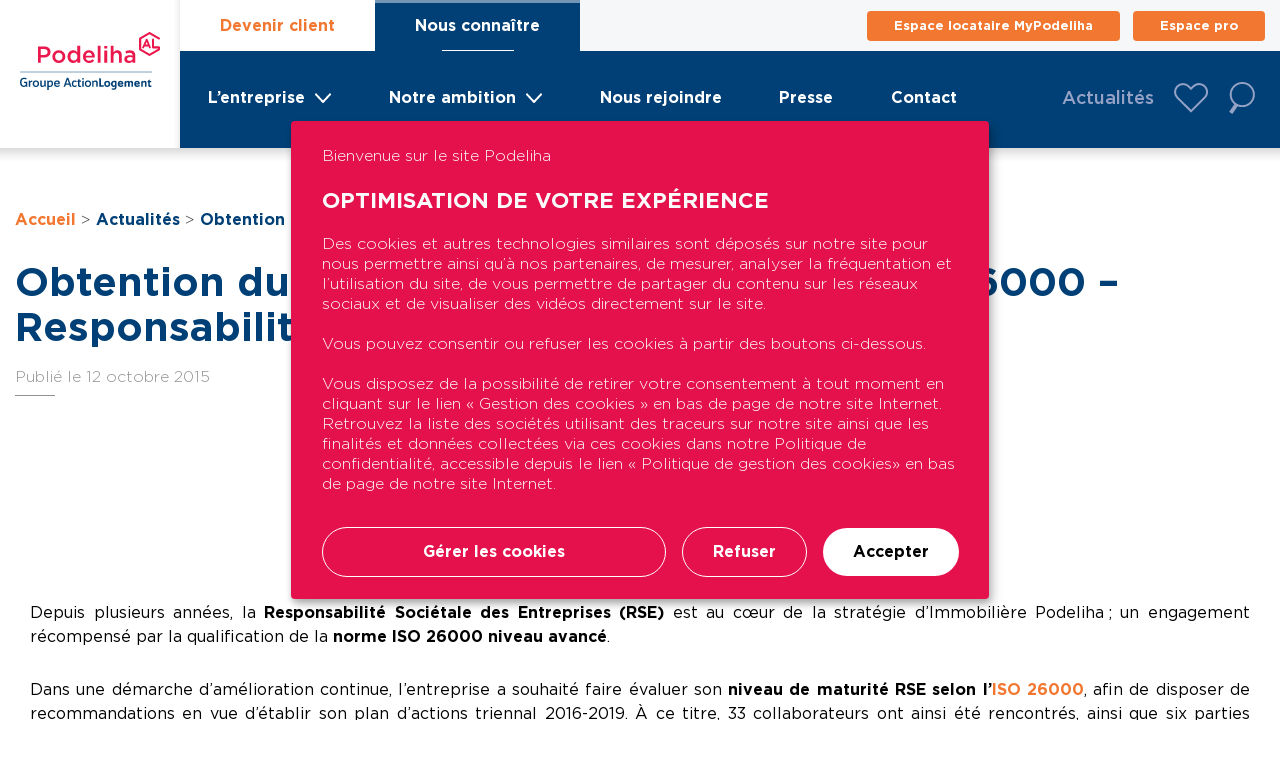

--- FILE ---
content_type: text/html; charset=UTF-8
request_url: https://podeliha.fr/actualites/obtention-du-niveau-avance-de-la-norme-iso-26000-responsabilite-societale/
body_size: 21926
content:
<!doctype html>
<html lang="fr-FR">
<head>
	<meta charset="UTF-8">
	<meta name="viewport" content="width=device-width, initial-scale=1, viewport-fit=cover">
    <meta name="format-detection" content="telephone=no">
	<link rel="profile" href="https://gmpg.org/xfn/11">

    <script src="https://cdn.jsdelivr.net/npm/bootstrap@5.2.3/dist/js/bootstrap.min.js" integrity="sha384-cuYeSxntonz0PPNlHhBs68uyIAVpIIOZZ5JqeqvYYIcEL727kskC66kF92t6Xl2V" crossorigin="anonymous"></script>
    <script src="https://impactco2.fr/scripts/detection.js"></script>

    <!-- Google Tag Manager -->
<!--    <script>(function(w,d,s,l,i){w[l]=w[l]||[];w[l].push({'gtm.start':-->
<!--                new Date().getTime(),event:'gtm.js'});var f=d.getElementsByTagName(s)[0],-->
<!--            j=d.createElement(s),dl=l!='dataLayer'?'&l='+l:'';j.async=true;j.src=-->
<!--            'https://www.googletagmanager.com/gtm.js?id='+i+dl;f.parentNode.insertBefore(j,f);-->
<!--        })(window,document,'script','dataLayer','GTM-M9LKMVP');</script>-->
    <!-- End Google Tag Manager -->

    <!-- Google tag (gtag.js) -->
<!--    <script async src="https://www.googletagmanager.com/gtag/js?id=G-B819R8WLXW"></script>-->
<!--    <script>-->
<!--        window.dataLayer = window.dataLayer || [];-->
<!--        function gtag(){dataLayer.push(arguments);}-->
<!--        gtag('js', new Date());-->
<!---->
<!--        gtag('config', 'G-B819R8WLXW');-->
<!--    </script>-->
<!---->
<!--    <script defer src="https://api.kiprotect.com/v1/privacy-managers/f747eb42ef57d3a7ae0c47bab09d54fa/klaro.js">-->
<!--    </script>-->
	<meta name='robots' content='index, follow, max-image-preview:large, max-snippet:-1, max-video-preview:-1' />

	<!-- This site is optimized with the Yoast SEO plugin v26.7 - https://yoast.com/wordpress/plugins/seo/ -->
	<title>Obtention du niveau avancé de la norme ISO 26000 - Responsabilité sociétale - Podeliha</title>
	<link rel="canonical" href="https://podeliha.fr/actualites/obtention-du-niveau-avance-de-la-norme-iso-26000-responsabilite-societale/" />
	<meta property="og:locale" content="fr_FR" />
	<meta property="og:type" content="article" />
	<meta property="og:title" content="Obtention du niveau avancé de la norme ISO 26000 - Responsabilité sociétale - Podeliha" />
	<meta property="og:description" content="Depuis plusieurs années, la Responsabilité Sociétale des Entreprises (RSE) est au cœur de la stratégie d’Immobilière Podeliha ; un engagement récompensé par la qualification de la norme ISO 26000 niveau avancé. Dans une démarche d’amélioration continue, l’entreprise a souhaité faire évaluer son niveau de maturité RSE selon l’ISO 26000, afin de disposer de recommandations en vue [&hellip;]" />
	<meta property="og:url" content="https://podeliha.fr/actualites/obtention-du-niveau-avance-de-la-norme-iso-26000-responsabilite-societale/" />
	<meta property="og:site_name" content="Podeliha" />
	<meta property="article:publisher" content="https://www.facebook.com/podeliha/" />
	<meta property="article:published_time" content="2015-10-12T07:39:56+00:00" />
	<meta property="og:image" content="https://podeliha.fr/wp-content/uploads/2022/11/balise-og.png" />
	<meta property="og:image:width" content="1200" />
	<meta property="og:image:height" content="630" />
	<meta property="og:image:type" content="image/png" />
	<meta name="author" content="Genesii" />
	<meta name="twitter:card" content="summary_large_image" />
	<meta name="twitter:creator" content="@Podeliha_AL" />
	<meta name="twitter:site" content="@Podeliha_AL" />
	<meta name="twitter:label1" content="Écrit par" />
	<meta name="twitter:data1" content="Genesii" />
	<meta name="twitter:label2" content="Durée de lecture estimée" />
	<meta name="twitter:data2" content="2 minutes" />
	<script type="application/ld+json" class="yoast-schema-graph">{"@context":"https://schema.org","@graph":[{"@type":"Article","@id":"https://podeliha.fr/actualites/obtention-du-niveau-avance-de-la-norme-iso-26000-responsabilite-societale/#article","isPartOf":{"@id":"https://podeliha.fr/actualites/obtention-du-niveau-avance-de-la-norme-iso-26000-responsabilite-societale/"},"author":{"name":"Genesii","@id":"https://podeliha.fr/#/schema/person/e1962c89dc18568ae9924bbbd0b17659"},"headline":"Obtention du niveau avancé de la norme ISO 26000 &#8211; Responsabilité sociétale","datePublished":"2015-10-12T07:39:56+00:00","mainEntityOfPage":{"@id":"https://podeliha.fr/actualites/obtention-du-niveau-avance-de-la-norme-iso-26000-responsabilite-societale/"},"wordCount":340,"publisher":{"@id":"https://podeliha.fr/#organization"},"image":{"@id":"https://podeliha.fr/actualites/obtention-du-niveau-avance-de-la-norme-iso-26000-responsabilite-societale/#primaryimage"},"thumbnailUrl":"https://podeliha.fr/wp-content/uploads/2015/10/iso-26000.jpg","articleSection":["Institutionnelles"],"inLanguage":"fr-FR"},{"@type":"WebPage","@id":"https://podeliha.fr/actualites/obtention-du-niveau-avance-de-la-norme-iso-26000-responsabilite-societale/","url":"https://podeliha.fr/actualites/obtention-du-niveau-avance-de-la-norme-iso-26000-responsabilite-societale/","name":"Obtention du niveau avancé de la norme ISO 26000 - Responsabilité sociétale - Podeliha","isPartOf":{"@id":"https://podeliha.fr/#website"},"primaryImageOfPage":{"@id":"https://podeliha.fr/actualites/obtention-du-niveau-avance-de-la-norme-iso-26000-responsabilite-societale/#primaryimage"},"image":{"@id":"https://podeliha.fr/actualites/obtention-du-niveau-avance-de-la-norme-iso-26000-responsabilite-societale/#primaryimage"},"thumbnailUrl":"https://podeliha.fr/wp-content/uploads/2015/10/iso-26000.jpg","datePublished":"2015-10-12T07:39:56+00:00","breadcrumb":{"@id":"https://podeliha.fr/actualites/obtention-du-niveau-avance-de-la-norme-iso-26000-responsabilite-societale/#breadcrumb"},"inLanguage":"fr-FR","potentialAction":[{"@type":"ReadAction","target":["https://podeliha.fr/actualites/obtention-du-niveau-avance-de-la-norme-iso-26000-responsabilite-societale/"]}]},{"@type":"ImageObject","inLanguage":"fr-FR","@id":"https://podeliha.fr/actualites/obtention-du-niveau-avance-de-la-norme-iso-26000-responsabilite-societale/#primaryimage","url":"https://podeliha.fr/wp-content/uploads/2015/10/iso-26000.jpg","contentUrl":"https://podeliha.fr/wp-content/uploads/2015/10/iso-26000.jpg","width":200,"height":136,"caption":"ISO 26000"},{"@type":"BreadcrumbList","@id":"https://podeliha.fr/actualites/obtention-du-niveau-avance-de-la-norme-iso-26000-responsabilite-societale/#breadcrumb","itemListElement":[{"@type":"ListItem","position":1,"name":"Home","item":"https://podeliha.fr/"},{"@type":"ListItem","position":2,"name":"Actualités","item":"https://podeliha.fr/actualites/"},{"@type":"ListItem","position":3,"name":"Obtention du niveau avancé de la norme ISO 26000 &#8211; Responsabilité sociétale"}]},{"@type":"WebSite","@id":"https://podeliha.fr/#website","url":"https://podeliha.fr/","name":"Podeliha","description":"","publisher":{"@id":"https://podeliha.fr/#organization"},"potentialAction":[{"@type":"SearchAction","target":{"@type":"EntryPoint","urlTemplate":"https://podeliha.fr/?s={search_term_string}"},"query-input":{"@type":"PropertyValueSpecification","valueRequired":true,"valueName":"search_term_string"}}],"inLanguage":"fr-FR"},{"@type":"Organization","@id":"https://podeliha.fr/#organization","name":"Podeliha","url":"https://podeliha.fr/","logo":{"@type":"ImageObject","inLanguage":"fr-FR","@id":"https://podeliha.fr/#/schema/logo/image/","url":"https://podeliha.fr/wp-content/uploads/2022/11/favicon.png","contentUrl":"https://podeliha.fr/wp-content/uploads/2022/11/favicon.png","width":72,"height":72,"caption":"Podeliha"},"image":{"@id":"https://podeliha.fr/#/schema/logo/image/"},"sameAs":["https://www.facebook.com/podeliha/","https://x.com/Podeliha_AL"]},{"@type":"Person","@id":"https://podeliha.fr/#/schema/person/e1962c89dc18568ae9924bbbd0b17659","name":"Genesii","image":{"@type":"ImageObject","inLanguage":"fr-FR","@id":"https://podeliha.fr/#/schema/person/image/","url":"https://secure.gravatar.com/avatar/5d1d640f03340d85a2a69d000dd46dd3e06b81eb3a5971e60cf6df9b6c1062bf?s=96&d=mm&r=g","contentUrl":"https://secure.gravatar.com/avatar/5d1d640f03340d85a2a69d000dd46dd3e06b81eb3a5971e60cf6df9b6c1062bf?s=96&d=mm&r=g","caption":"Genesii"},"sameAs":["https://podeliha.fr"],"url":"https://podeliha.fr/author/netdesign/"}]}</script>
	<!-- / Yoast SEO plugin. -->


<link rel='dns-prefetch' href='//static.addtoany.com' />
<link rel='dns-prefetch' href='//cdnjs.cloudflare.com' />
<link rel="alternate" type="application/rss+xml" title="Podeliha &raquo; Flux" href="https://podeliha.fr/feed/" />
<link rel="alternate" title="oEmbed (JSON)" type="application/json+oembed" href="https://podeliha.fr/wp-json/oembed/1.0/embed?url=https%3A%2F%2Fpodeliha.fr%2Factualites%2Fobtention-du-niveau-avance-de-la-norme-iso-26000-responsabilite-societale%2F" />
<link rel="alternate" title="oEmbed (XML)" type="text/xml+oembed" href="https://podeliha.fr/wp-json/oembed/1.0/embed?url=https%3A%2F%2Fpodeliha.fr%2Factualites%2Fobtention-du-niveau-avance-de-la-norme-iso-26000-responsabilite-societale%2F&#038;format=xml" />
<style id='wp-img-auto-sizes-contain-inline-css' type='text/css'>
img:is([sizes=auto i],[sizes^="auto," i]){contain-intrinsic-size:3000px 1500px}
/*# sourceURL=wp-img-auto-sizes-contain-inline-css */
</style>
<style id='wp-emoji-styles-inline-css' type='text/css'>

	img.wp-smiley, img.emoji {
		display: inline !important;
		border: none !important;
		box-shadow: none !important;
		height: 1em !important;
		width: 1em !important;
		margin: 0 0.07em !important;
		vertical-align: -0.1em !important;
		background: none !important;
		padding: 0 !important;
	}
/*# sourceURL=wp-emoji-styles-inline-css */
</style>
<style id='wp-block-library-inline-css' type='text/css'>
:root{--wp-block-synced-color:#7a00df;--wp-block-synced-color--rgb:122,0,223;--wp-bound-block-color:var(--wp-block-synced-color);--wp-editor-canvas-background:#ddd;--wp-admin-theme-color:#007cba;--wp-admin-theme-color--rgb:0,124,186;--wp-admin-theme-color-darker-10:#006ba1;--wp-admin-theme-color-darker-10--rgb:0,107,160.5;--wp-admin-theme-color-darker-20:#005a87;--wp-admin-theme-color-darker-20--rgb:0,90,135;--wp-admin-border-width-focus:2px}@media (min-resolution:192dpi){:root{--wp-admin-border-width-focus:1.5px}}.wp-element-button{cursor:pointer}:root .has-very-light-gray-background-color{background-color:#eee}:root .has-very-dark-gray-background-color{background-color:#313131}:root .has-very-light-gray-color{color:#eee}:root .has-very-dark-gray-color{color:#313131}:root .has-vivid-green-cyan-to-vivid-cyan-blue-gradient-background{background:linear-gradient(135deg,#00d084,#0693e3)}:root .has-purple-crush-gradient-background{background:linear-gradient(135deg,#34e2e4,#4721fb 50%,#ab1dfe)}:root .has-hazy-dawn-gradient-background{background:linear-gradient(135deg,#faaca8,#dad0ec)}:root .has-subdued-olive-gradient-background{background:linear-gradient(135deg,#fafae1,#67a671)}:root .has-atomic-cream-gradient-background{background:linear-gradient(135deg,#fdd79a,#004a59)}:root .has-nightshade-gradient-background{background:linear-gradient(135deg,#330968,#31cdcf)}:root .has-midnight-gradient-background{background:linear-gradient(135deg,#020381,#2874fc)}:root{--wp--preset--font-size--normal:16px;--wp--preset--font-size--huge:42px}.has-regular-font-size{font-size:1em}.has-larger-font-size{font-size:2.625em}.has-normal-font-size{font-size:var(--wp--preset--font-size--normal)}.has-huge-font-size{font-size:var(--wp--preset--font-size--huge)}.has-text-align-center{text-align:center}.has-text-align-left{text-align:left}.has-text-align-right{text-align:right}.has-fit-text{white-space:nowrap!important}#end-resizable-editor-section{display:none}.aligncenter{clear:both}.items-justified-left{justify-content:flex-start}.items-justified-center{justify-content:center}.items-justified-right{justify-content:flex-end}.items-justified-space-between{justify-content:space-between}.screen-reader-text{border:0;clip-path:inset(50%);height:1px;margin:-1px;overflow:hidden;padding:0;position:absolute;width:1px;word-wrap:normal!important}.screen-reader-text:focus{background-color:#ddd;clip-path:none;color:#444;display:block;font-size:1em;height:auto;left:5px;line-height:normal;padding:15px 23px 14px;text-decoration:none;top:5px;width:auto;z-index:100000}html :where(.has-border-color){border-style:solid}html :where([style*=border-top-color]){border-top-style:solid}html :where([style*=border-right-color]){border-right-style:solid}html :where([style*=border-bottom-color]){border-bottom-style:solid}html :where([style*=border-left-color]){border-left-style:solid}html :where([style*=border-width]){border-style:solid}html :where([style*=border-top-width]){border-top-style:solid}html :where([style*=border-right-width]){border-right-style:solid}html :where([style*=border-bottom-width]){border-bottom-style:solid}html :where([style*=border-left-width]){border-left-style:solid}html :where(img[class*=wp-image-]){height:auto;max-width:100%}:where(figure){margin:0 0 1em}html :where(.is-position-sticky){--wp-admin--admin-bar--position-offset:var(--wp-admin--admin-bar--height,0px)}@media screen and (max-width:600px){html :where(.is-position-sticky){--wp-admin--admin-bar--position-offset:0px}}

/*# sourceURL=wp-block-library-inline-css */
</style><style id='global-styles-inline-css' type='text/css'>
:root{--wp--preset--aspect-ratio--square: 1;--wp--preset--aspect-ratio--4-3: 4/3;--wp--preset--aspect-ratio--3-4: 3/4;--wp--preset--aspect-ratio--3-2: 3/2;--wp--preset--aspect-ratio--2-3: 2/3;--wp--preset--aspect-ratio--16-9: 16/9;--wp--preset--aspect-ratio--9-16: 9/16;--wp--preset--color--black: #000000;--wp--preset--color--cyan-bluish-gray: #abb8c3;--wp--preset--color--white: #ffffff;--wp--preset--color--pale-pink: #f78da7;--wp--preset--color--vivid-red: #cf2e2e;--wp--preset--color--luminous-vivid-orange: #ff6900;--wp--preset--color--luminous-vivid-amber: #fcb900;--wp--preset--color--light-green-cyan: #7bdcb5;--wp--preset--color--vivid-green-cyan: #00d084;--wp--preset--color--pale-cyan-blue: #8ed1fc;--wp--preset--color--vivid-cyan-blue: #0693e3;--wp--preset--color--vivid-purple: #9b51e0;--wp--preset--gradient--vivid-cyan-blue-to-vivid-purple: linear-gradient(135deg,rgb(6,147,227) 0%,rgb(155,81,224) 100%);--wp--preset--gradient--light-green-cyan-to-vivid-green-cyan: linear-gradient(135deg,rgb(122,220,180) 0%,rgb(0,208,130) 100%);--wp--preset--gradient--luminous-vivid-amber-to-luminous-vivid-orange: linear-gradient(135deg,rgb(252,185,0) 0%,rgb(255,105,0) 100%);--wp--preset--gradient--luminous-vivid-orange-to-vivid-red: linear-gradient(135deg,rgb(255,105,0) 0%,rgb(207,46,46) 100%);--wp--preset--gradient--very-light-gray-to-cyan-bluish-gray: linear-gradient(135deg,rgb(238,238,238) 0%,rgb(169,184,195) 100%);--wp--preset--gradient--cool-to-warm-spectrum: linear-gradient(135deg,rgb(74,234,220) 0%,rgb(151,120,209) 20%,rgb(207,42,186) 40%,rgb(238,44,130) 60%,rgb(251,105,98) 80%,rgb(254,248,76) 100%);--wp--preset--gradient--blush-light-purple: linear-gradient(135deg,rgb(255,206,236) 0%,rgb(152,150,240) 100%);--wp--preset--gradient--blush-bordeaux: linear-gradient(135deg,rgb(254,205,165) 0%,rgb(254,45,45) 50%,rgb(107,0,62) 100%);--wp--preset--gradient--luminous-dusk: linear-gradient(135deg,rgb(255,203,112) 0%,rgb(199,81,192) 50%,rgb(65,88,208) 100%);--wp--preset--gradient--pale-ocean: linear-gradient(135deg,rgb(255,245,203) 0%,rgb(182,227,212) 50%,rgb(51,167,181) 100%);--wp--preset--gradient--electric-grass: linear-gradient(135deg,rgb(202,248,128) 0%,rgb(113,206,126) 100%);--wp--preset--gradient--midnight: linear-gradient(135deg,rgb(2,3,129) 0%,rgb(40,116,252) 100%);--wp--preset--font-size--small: 13px;--wp--preset--font-size--medium: 20px;--wp--preset--font-size--large: 36px;--wp--preset--font-size--x-large: 42px;--wp--preset--spacing--20: 0.44rem;--wp--preset--spacing--30: 0.67rem;--wp--preset--spacing--40: 1rem;--wp--preset--spacing--50: 1.5rem;--wp--preset--spacing--60: 2.25rem;--wp--preset--spacing--70: 3.38rem;--wp--preset--spacing--80: 5.06rem;--wp--preset--shadow--natural: 6px 6px 9px rgba(0, 0, 0, 0.2);--wp--preset--shadow--deep: 12px 12px 50px rgba(0, 0, 0, 0.4);--wp--preset--shadow--sharp: 6px 6px 0px rgba(0, 0, 0, 0.2);--wp--preset--shadow--outlined: 6px 6px 0px -3px rgb(255, 255, 255), 6px 6px rgb(0, 0, 0);--wp--preset--shadow--crisp: 6px 6px 0px rgb(0, 0, 0);}:where(.is-layout-flex){gap: 0.5em;}:where(.is-layout-grid){gap: 0.5em;}body .is-layout-flex{display: flex;}.is-layout-flex{flex-wrap: wrap;align-items: center;}.is-layout-flex > :is(*, div){margin: 0;}body .is-layout-grid{display: grid;}.is-layout-grid > :is(*, div){margin: 0;}:where(.wp-block-columns.is-layout-flex){gap: 2em;}:where(.wp-block-columns.is-layout-grid){gap: 2em;}:where(.wp-block-post-template.is-layout-flex){gap: 1.25em;}:where(.wp-block-post-template.is-layout-grid){gap: 1.25em;}.has-black-color{color: var(--wp--preset--color--black) !important;}.has-cyan-bluish-gray-color{color: var(--wp--preset--color--cyan-bluish-gray) !important;}.has-white-color{color: var(--wp--preset--color--white) !important;}.has-pale-pink-color{color: var(--wp--preset--color--pale-pink) !important;}.has-vivid-red-color{color: var(--wp--preset--color--vivid-red) !important;}.has-luminous-vivid-orange-color{color: var(--wp--preset--color--luminous-vivid-orange) !important;}.has-luminous-vivid-amber-color{color: var(--wp--preset--color--luminous-vivid-amber) !important;}.has-light-green-cyan-color{color: var(--wp--preset--color--light-green-cyan) !important;}.has-vivid-green-cyan-color{color: var(--wp--preset--color--vivid-green-cyan) !important;}.has-pale-cyan-blue-color{color: var(--wp--preset--color--pale-cyan-blue) !important;}.has-vivid-cyan-blue-color{color: var(--wp--preset--color--vivid-cyan-blue) !important;}.has-vivid-purple-color{color: var(--wp--preset--color--vivid-purple) !important;}.has-black-background-color{background-color: var(--wp--preset--color--black) !important;}.has-cyan-bluish-gray-background-color{background-color: var(--wp--preset--color--cyan-bluish-gray) !important;}.has-white-background-color{background-color: var(--wp--preset--color--white) !important;}.has-pale-pink-background-color{background-color: var(--wp--preset--color--pale-pink) !important;}.has-vivid-red-background-color{background-color: var(--wp--preset--color--vivid-red) !important;}.has-luminous-vivid-orange-background-color{background-color: var(--wp--preset--color--luminous-vivid-orange) !important;}.has-luminous-vivid-amber-background-color{background-color: var(--wp--preset--color--luminous-vivid-amber) !important;}.has-light-green-cyan-background-color{background-color: var(--wp--preset--color--light-green-cyan) !important;}.has-vivid-green-cyan-background-color{background-color: var(--wp--preset--color--vivid-green-cyan) !important;}.has-pale-cyan-blue-background-color{background-color: var(--wp--preset--color--pale-cyan-blue) !important;}.has-vivid-cyan-blue-background-color{background-color: var(--wp--preset--color--vivid-cyan-blue) !important;}.has-vivid-purple-background-color{background-color: var(--wp--preset--color--vivid-purple) !important;}.has-black-border-color{border-color: var(--wp--preset--color--black) !important;}.has-cyan-bluish-gray-border-color{border-color: var(--wp--preset--color--cyan-bluish-gray) !important;}.has-white-border-color{border-color: var(--wp--preset--color--white) !important;}.has-pale-pink-border-color{border-color: var(--wp--preset--color--pale-pink) !important;}.has-vivid-red-border-color{border-color: var(--wp--preset--color--vivid-red) !important;}.has-luminous-vivid-orange-border-color{border-color: var(--wp--preset--color--luminous-vivid-orange) !important;}.has-luminous-vivid-amber-border-color{border-color: var(--wp--preset--color--luminous-vivid-amber) !important;}.has-light-green-cyan-border-color{border-color: var(--wp--preset--color--light-green-cyan) !important;}.has-vivid-green-cyan-border-color{border-color: var(--wp--preset--color--vivid-green-cyan) !important;}.has-pale-cyan-blue-border-color{border-color: var(--wp--preset--color--pale-cyan-blue) !important;}.has-vivid-cyan-blue-border-color{border-color: var(--wp--preset--color--vivid-cyan-blue) !important;}.has-vivid-purple-border-color{border-color: var(--wp--preset--color--vivid-purple) !important;}.has-vivid-cyan-blue-to-vivid-purple-gradient-background{background: var(--wp--preset--gradient--vivid-cyan-blue-to-vivid-purple) !important;}.has-light-green-cyan-to-vivid-green-cyan-gradient-background{background: var(--wp--preset--gradient--light-green-cyan-to-vivid-green-cyan) !important;}.has-luminous-vivid-amber-to-luminous-vivid-orange-gradient-background{background: var(--wp--preset--gradient--luminous-vivid-amber-to-luminous-vivid-orange) !important;}.has-luminous-vivid-orange-to-vivid-red-gradient-background{background: var(--wp--preset--gradient--luminous-vivid-orange-to-vivid-red) !important;}.has-very-light-gray-to-cyan-bluish-gray-gradient-background{background: var(--wp--preset--gradient--very-light-gray-to-cyan-bluish-gray) !important;}.has-cool-to-warm-spectrum-gradient-background{background: var(--wp--preset--gradient--cool-to-warm-spectrum) !important;}.has-blush-light-purple-gradient-background{background: var(--wp--preset--gradient--blush-light-purple) !important;}.has-blush-bordeaux-gradient-background{background: var(--wp--preset--gradient--blush-bordeaux) !important;}.has-luminous-dusk-gradient-background{background: var(--wp--preset--gradient--luminous-dusk) !important;}.has-pale-ocean-gradient-background{background: var(--wp--preset--gradient--pale-ocean) !important;}.has-electric-grass-gradient-background{background: var(--wp--preset--gradient--electric-grass) !important;}.has-midnight-gradient-background{background: var(--wp--preset--gradient--midnight) !important;}.has-small-font-size{font-size: var(--wp--preset--font-size--small) !important;}.has-medium-font-size{font-size: var(--wp--preset--font-size--medium) !important;}.has-large-font-size{font-size: var(--wp--preset--font-size--large) !important;}.has-x-large-font-size{font-size: var(--wp--preset--font-size--x-large) !important;}
/*# sourceURL=global-styles-inline-css */
</style>

<style id='classic-theme-styles-inline-css' type='text/css'>
/*! This file is auto-generated */
.wp-block-button__link{color:#fff;background-color:#32373c;border-radius:9999px;box-shadow:none;text-decoration:none;padding:calc(.667em + 2px) calc(1.333em + 2px);font-size:1.125em}.wp-block-file__button{background:#32373c;color:#fff;text-decoration:none}
/*# sourceURL=/wp-includes/css/classic-themes.min.css */
</style>
<link rel='stylesheet' id='contact-form-7-css' href='https://podeliha.fr/wp-content/plugins/contact-form-7/includes/css/styles.css?ver=6.1.4' type='text/css' media='all' />
<link rel='stylesheet' id='genesii-starter-style-pret-css' href='https://podeliha.fr/wp-content/plugins/gii-podeliha-calcul-pret/css/style.css?ver=6.9' type='text/css' media='all' />
<link rel='stylesheet' id='leaflet-css' href='https://cdnjs.cloudflare.com/ajax/libs/leaflet/1.7.1/leaflet.css?ver=1769250546' type='text/css' media='' />
<link rel='stylesheet' id='wpa-css-css' href='https://podeliha.fr/wp-content/plugins/honeypot/includes/css/wpa.css?ver=2.3.04' type='text/css' media='all' />
<link rel='stylesheet' id='genesii-starter-style-css' href='https://podeliha.fr/wp-content/themes/podeliha/style.css?ver=6.9' type='text/css' media='all' />
<link rel='stylesheet' id='genesii-starter-styles-css' href='https://podeliha.fr/wp-content/themes/podeliha/dist/css/styles.css?ver=6.9' type='text/css' media='all' />
<link rel='stylesheet' id='simple-favorites-css' href='https://podeliha.fr/wp-content/plugins/favorites/assets/css/favorites.css?ver=2.3.6' type='text/css' media='all' />
<link rel='stylesheet' id='addtoany-css' href='https://podeliha.fr/wp-content/plugins/add-to-any/addtoany.min.css?ver=1.16' type='text/css' media='all' />
<script type="text/javascript" id="addtoany-core-js-before">
/* <![CDATA[ */
window.a2a_config=window.a2a_config||{};a2a_config.callbacks=[];a2a_config.overlays=[];a2a_config.templates={};a2a_localize = {
	Share: "Partager",
	Save: "Enregistrer",
	Subscribe: "S'abonner",
	Email: "E-mail",
	Bookmark: "Marque-page",
	ShowAll: "Montrer tout",
	ShowLess: "Montrer moins",
	FindServices: "Trouver des service(s)",
	FindAnyServiceToAddTo: "Trouver instantan&eacute;ment des services &agrave; ajouter &agrave;",
	PoweredBy: "Propuls&eacute; par",
	ShareViaEmail: "Partager par e-mail",
	SubscribeViaEmail: "S’abonner par e-mail",
	BookmarkInYourBrowser: "Ajouter un signet dans votre navigateur",
	BookmarkInstructions: "Appuyez sur Ctrl+D ou \u2318+D pour mettre cette page en signet",
	AddToYourFavorites: "Ajouter &agrave; vos favoris",
	SendFromWebOrProgram: "Envoyer depuis n’importe quelle adresse e-mail ou logiciel e-mail",
	EmailProgram: "Programme d’e-mail",
	More: "Plus&#8230;",
	ThanksForSharing: "Merci de partager !",
	ThanksForFollowing: "Merci de nous suivre !"
};


//# sourceURL=addtoany-core-js-before
/* ]]> */
</script>
<script type="text/javascript" defer src="https://static.addtoany.com/menu/page.js" id="addtoany-core-js"></script>
<script type="text/javascript" src="https://podeliha.fr/wp-includes/js/jquery/jquery.min.js?ver=3.7.1" id="jquery-core-js"></script>
<script type="text/javascript" src="https://podeliha.fr/wp-includes/js/jquery/jquery-migrate.min.js?ver=3.4.1" id="jquery-migrate-js"></script>
<script type="text/javascript" defer src="https://podeliha.fr/wp-content/plugins/add-to-any/addtoany.min.js?ver=1.1" id="addtoany-jquery-js"></script>
<script type="text/javascript" src="https://podeliha.fr/wp-includes/js/dist/hooks.min.js?ver=dd5603f07f9220ed27f1" id="wp-hooks-js"></script>
<script type="text/javascript" src="https://podeliha.fr/wp-includes/js/dist/i18n.min.js?ver=c26c3dc7bed366793375" id="wp-i18n-js"></script>
<script type="text/javascript" id="wp-i18n-js-after">
/* <![CDATA[ */
wp.i18n.setLocaleData( { 'text direction\u0004ltr': [ 'ltr' ] } );
//# sourceURL=wp-i18n-js-after
/* ]]> */
</script>
<script type="text/javascript" src="https://podeliha.fr/wp-content/plugins/gii-podeliha-calcul-pret/js/script.js?ver=6.9" id="genesii-starter-script-pret-js"></script>
<script type="text/javascript" src="https://podeliha.fr/wp-includes/js/jquery/ui/core.min.js?ver=1.13.3" id="jquery-ui-core-js"></script>
<script type="text/javascript" src="https://podeliha.fr/wp-includes/js/jquery/ui/mouse.min.js?ver=1.13.3" id="jquery-ui-mouse-js"></script>
<script type="text/javascript" src="https://podeliha.fr/wp-includes/js/jquery/ui/sortable.min.js?ver=1.13.3" id="jquery-ui-sortable-js"></script>
<script type="text/javascript" src="https://podeliha.fr/wp-includes/js/jquery/ui/resizable.min.js?ver=1.13.3" id="jquery-ui-resizable-js"></script>
<script type="text/javascript" src="https://podeliha.fr/wp-content/plugins/advanced-custom-fields-pro/assets/build/js/acf.min.js?ver=6.7.0.2" id="acf-js"></script>
<script type="text/javascript" src="https://podeliha.fr/wp-includes/js/dist/dom-ready.min.js?ver=f77871ff7694fffea381" id="wp-dom-ready-js"></script>
<script type="text/javascript" id="wp-a11y-js-translations">
/* <![CDATA[ */
( function( domain, translations ) {
	var localeData = translations.locale_data[ domain ] || translations.locale_data.messages;
	localeData[""].domain = domain;
	wp.i18n.setLocaleData( localeData, domain );
} )( "default", {"translation-revision-date":"2025-12-10 11:15:06+0000","generator":"GlotPress\/4.0.3","domain":"messages","locale_data":{"messages":{"":{"domain":"messages","plural-forms":"nplurals=2; plural=n > 1;","lang":"fr"},"Notifications":["Notifications"]}},"comment":{"reference":"wp-includes\/js\/dist\/a11y.js"}} );
//# sourceURL=wp-a11y-js-translations
/* ]]> */
</script>
<script type="text/javascript" src="https://podeliha.fr/wp-includes/js/dist/a11y.min.js?ver=cb460b4676c94bd228ed" id="wp-a11y-js"></script>
<script type="text/javascript" src="https://podeliha.fr/wp-content/plugins/advanced-custom-fields-pro/assets/build/js/acf-input.min.js?ver=6.7.0.2" id="acf-input-js"></script>
<script type="text/javascript" src="https://podeliha.fr/wp-content/plugins/ACF-Conditional-Taxonomy-Rules/includes/input_conditional_taxonomy.js?ver=3.0.0" id="acf-input-conditional-taxonomy-js"></script>
<script type="text/javascript" id="favorites-js-extra">
/* <![CDATA[ */
var favorites_data = {"ajaxurl":"https://podeliha.fr/wp-admin/admin-ajax.php","nonce":"c4cd738941","favorite":"Favori","favorited":"Favoris","includecount":"","indicate_loading":"1","loading_text":"Chargement","loading_image":"","loading_image_active":"","loading_image_preload":"","cache_enabled":"1","button_options":{"button_type":"custom","custom_colors":false,"box_shadow":false,"include_count":false,"default":{"background_default":false,"border_default":false,"text_default":false,"icon_default":false,"count_default":false},"active":{"background_active":false,"border_active":false,"text_active":false,"icon_active":false,"count_active":false}},"authentication_modal_content":"\u003Cp\u003EConnectez-vous pour enregistrer vos favoris.\u003C/p\u003E\u003Cp\u003E\u003Ca href=\"#\" data-favorites-modal-close\u003EIgnorer cet avertissement\u003C/a\u003E\u003C/p\u003E","authentication_redirect":"","dev_mode":"","logged_in":"","user_id":"0","authentication_redirect_url":"https://podeliha.fr/8154_1077/"};
//# sourceURL=favorites-js-extra
/* ]]> */
</script>
<script type="text/javascript" src="https://podeliha.fr/wp-content/plugins/favorites/assets/js/favorites.min.js?ver=2.3.6" id="favorites-js"></script>
<link rel="https://api.w.org/" href="https://podeliha.fr/wp-json/" /><link rel="alternate" title="JSON" type="application/json" href="https://podeliha.fr/wp-json/wp/v2/posts/7482" /><link rel="EditURI" type="application/rsd+xml" title="RSD" href="https://podeliha.fr/xmlrpc.php?rsd" />
<meta name="generator" content="WordPress 6.9" />
<link rel='shortlink' href='https://podeliha.fr/?p=7482' />
<link rel="icon" href="https://podeliha.fr/wp-content/uploads/2022/11/favicon.png" sizes="32x32" />
<link rel="icon" href="https://podeliha.fr/wp-content/uploads/2022/11/favicon.png" sizes="192x192" />
<link rel="apple-touch-icon" href="https://podeliha.fr/wp-content/uploads/2022/11/favicon.png" />
<meta name="msapplication-TileImage" content="https://podeliha.fr/wp-content/uploads/2022/11/favicon.png" />

    <script src="https://cdn.jsdelivr.net/gh/AmauriC/tarteaucitron.js@1.9.6/tarteaucitron.js?locale=fr"></script>

    <script type="text/javascript">
        // tarteaucitron.init({
        //     "privacyUrl": "", /* Privacy policy url */
        //
        //     "hashtag": "#tarteaucitron", /* Open the panel with this hashtag */
        //     "cookieName": "tarteaucitron", /* Cookie name */
        //
        //     "orientation": "bottom", /* Banner position (top - bottom) */
        //
        //     "groupServices": false, /* Group services by category */
        //
        //     "showAlertSmall": false, /* Show the small banner on bottom right */
        //     "cookieslist": false, /* Show the cookie list */
        //
        //     "closePopup": false, /* Show a close X on the banner */
        //
        //     "showIcon": false, /* Show cookie icon to manage cookies */
        //     //"iconSrc": "", /* Optionnal: URL or base64 encoded image */
        //     "iconPosition": "BottomLeft", /* BottomRight, BottomLeft, TopRight and TopLeft */
        //
        //     "adblocker": false, /* Show a Warning if an adblocker is detected */
        //
        //     "DenyAllCta" : true, /* Show the deny all button */
        //     "AcceptAllCta" : true, /* Show the accept all button when highPrivacy on */
        //     "highPrivacy": true, /* HIGHLY RECOMMANDED Disable auto consent */
        //
        //     "handleBrowserDNTRequest": false, /* If Do Not Track == 1, disallow all */
        //
        //     "removeCredit": false, /* Remove credit link */
        //     "moreInfoLink": true, /* Show more info link */
        //
        //     "useExternalCss": false, /* If false, the tarteaucitron.css file will be loaded */
        //     "useExternalJs": false, /* If false, the tarteaucitron.js file will be loaded */
        //
        //     //"cookieDomain": ".my-multisite-domaine.fr", /* Shared cookie for multisite */
        //
        //     "readmoreLink": "", /* Change the default readmore link */
        //
        //     "mandatory": true, /* Show a message about mandatory cookies */
        // });

		// tarteaucitron.user.googlemapsKey = 'AIzaSyDw-P5H9s2xSoMpuAQ_CLs4VuN1NBV2Y-Y';
        // (tarteaucitron.job = tarteaucitron.job || []).push('googlemaps');
    </script>

	<style>.tarteaucitronSelfLink { display:none !important; }</style>

    <!-- Matomo -->
    <script>
        var _paq = window._paq = window._paq || [];
        /* tracker methods like "setCustomDimension" should be called before "trackPageView" */
        _paq.push(['trackPageView']);
        _paq.push(['enableLinkTracking']);
        (function() {
            var u="https://podeliha.matomo.cloud/";
            _paq.push(['setTrackerUrl', u+'matomo.php']);
            _paq.push(['setSiteId', '1']);
            var d=document, g=d.createElement('script'), s=d.getElementsByTagName('script')[0];
            g.async=true; g.src='//cdn.matomo.cloud/podeliha.matomo.cloud/matomo.js'; s.parentNode.insertBefore(g,s);
        })();
    </script>
    <!-- End Matomo Code -->

</head>
<body class="wp-singular post-template-default single single-post postid-7482 single-format-standard wp-custom-logo wp-theme-podeliha">
<div id="page" class="site ">

    <header id="masthead" class="menu site-header position-relative">
    <div class="menu__left">

        <a href="https://podeliha.fr">
            <svg xmlns="http://www.w3.org/2000/svg" width="206.797" height="85.117" viewBox="0 0 206.797 85.117">
                <g id="Groupe_50" data-name="Groupe 50" transform="translate(977.797 1440)">
                    <path id="Tracé_8" data-name="Tracé 8"
                          d="M-12.01-8.622h-7.24v-9.889a1.515,1.515,0,0,0-1.514-1.512,1.515,1.515,0,0,0-1.511,1.512v11.4A1.513,1.513,0,0,0-20.765-5.6h7.242v.7l-.066.035-12.334,7.1-.065-.035L-38.293-4.929V-19.251l.065-.035L-25.9-26.4l.065.037,13.083,7.55a1.472,1.472,0,0,0,1.141.155,1.477,1.477,0,0,0,.921-.706,1.487,1.487,0,0,0,.154-1.146,1.5,1.5,0,0,0-.705-.918l-13.9-8.029a1.509,1.509,0,0,0-.755-.2,1.5,1.5,0,0,0-.753.2L-40.56-21.432a1.511,1.511,0,0,0-.758,1.308l0,15.833a2.286,2.286,0,0,0,.247,1.07,1.675,1.675,0,0,0,.45.43l13.934,8.078a1.537,1.537,0,0,0,1.508,0L-11.257-2.72A1.509,1.509,0,0,0-10.5-4.031V-7.11a1.514,1.514,0,0,0-1.51-1.512"
                          transform="translate(-760.515 -1410.338)" fill="#ea184c"/>
                    <path id="Tracé_9" data-name="Tracé 9"
                          d="M-1.94-3.56l1.8-3.947L1.443-3.56ZM-.07-12.247a1.338,1.338,0,0,0-1.215.786L-6.552.114a1.34,1.34,0,0,0,.665,1.775,1.346,1.346,0,0,0,1.775-.665l.97-2.131.206.019a.494.494,0,0,0,.051,0h5.4L3.35,1.168a1.328,1.328,0,0,0,1.243.84,1.294,1.294,0,0,0,.494-.1A1.334,1.334,0,0,0,5.833.166L1.175-11.408A1.353,1.353,0,0,0-.07-12.247"
                          transform="translate(-790.505 -1417.942)" fill="#ea184c"/>
                    <path id="Tracé_10" data-name="Tracé 10"
                          d="M-2.686-4.516v1.741a.259.259,0,0,1-.262.257H-8.984a.256.256,0,0,1-.255-.257V-15.316a.214.214,0,0,1,.31-.2l1.885.926a.567.567,0,0,1,.32.505v9.306h3.776a.262.262,0,0,1,.262.26"
                          transform="translate(-851.393 -1356.975)" fill="#004076"/>
                    <path id="Tracé_11" data-name="Tracé 11"
                          d="M-2.725-1.851c0-1.929-.894-2.388-2.107-2.388s-2.086.459-2.086,2.388c0,1.909.881,2.4,2.086,2.4s2.107-.492,2.107-2.4m-6.651,0c0-3.289,2.015-4.518,4.544-4.518S-.278-5.034-.278-1.851A4.257,4.257,0,0,1-4.832,2.664,4.255,4.255,0,0,1-9.376-1.851"
                          transform="translate(-844.132 -1361.983)" fill="#004076"/>
                    <path id="Tracé_12" data-name="Tracé 12"
                          d="M-2.393-2.432V-6.207c-.494-.029-1-.029-1.377-.029-1.19,0-2,.545-2,2.388,0,.933.311,2.363,1.531,2.363a2.914,2.914,0,0,0,1.844-.947M.02-7.927V-.641C.02,3.46-1.187,4.8-4.735,4.8A8.407,8.407,0,0,1-7.15,4.391c-.121-.038-.258-.121-.237-.261l.22-1.27c.035-.193.1-.331.26-.279a8.414,8.414,0,0,0,1.979.223c2.087,0,2.534-.585,2.534-2.927V-.3A3.308,3.308,0,0,1-4.6.668c-2.741,0-3.635-2.5-3.635-4.516a4.217,4.217,0,0,1,4.48-4.518c.378,0,.942.019,1.531.055a.187.187,0,0,1,.089-.016l.43.031c.536.038,1.053.067,1.465.109.189.018.257.084.257.259"
                          transform="translate(-835.107 -1359.987)" fill="#004076"/>
                    <path id="Tracé_13" data-name="Tracé 13"
                          d="M-2.452-1.463C-2.609-2.673-3.112-2.9-4.245-2.9A1.484,1.484,0,0,0-5.939-1.463Zm2.427,0C-.025-.289-.4.364-1.68.364L-5.953.417C-5.73,1.674-4.847,1.93-3.607,1.884A4.442,4.442,0,0,0-1.23,1.035c.138-.1.294-.035.4.138L-.144,2.4c.07.154-.07.277-.153.326A5.584,5.584,0,0,1-3.968,4,4.168,4.168,0,0,1-8.435-.516c0-3.032,1.762-4.517,4.311-4.517a3.881,3.881,0,0,1,4.1,3.57"
                          transform="translate(-825.029 -1363.319)" fill="#004076"/>
                    <path id="Tracé_14" data-name="Tracé 14"
                          d="M-2.448-1.463C-2.6-2.673-3.1-2.9-4.238-2.9A1.475,1.475,0,0,0-5.926-1.463Zm2.434,0C-.014-.289-.391.364-1.669.364L-5.943.417c.228,1.257,1.1,1.514,2.345,1.468a4.423,4.423,0,0,0,2.376-.849c.138-.1.294-.035.4.138L-.136,2.4c.068.154-.067.277-.157.326A5.557,5.557,0,0,1-3.962,4,4.164,4.164,0,0,1-8.422-.516c0-3.032,1.753-4.517,4.308-4.517a3.878,3.878,0,0,1,4.1,3.57"
                          transform="translate(-800.656 -1363.319)" fill="#004076"/>
                    <path id="Tracé_15" data-name="Tracé 15"
                          d="M-2.272-4.314a6.3,6.3,0,0,1-2,.345A2.383,2.383,0,0,1-6.922-6.551v-4.263H-7.56a.226.226,0,0,1-.257-.255v-1.121l.9-.494V-13.6c0-.172.153-.264.309-.347l1.743-.86c.186-.1.356.021.356.245v1.739h1.778a.23.23,0,0,1,.26.259v1.5a.228.228,0,0,1-.26.255H-4.514V-7a.9.9,0,0,0,1,1,4.161,4.161,0,0,0,.985-.152c.155-.055.242.084.255.271l.244,1.309c0,.144-.119.21-.244.259"
                          transform="translate(-781.461 -1355.35)" fill="#004076"/>
                    <path id="Tracé_16" data-name="Tracé 16"
                          d="M-4.04,0A4.852,4.852,0,0,0-6.776,1.136,2.021,2.021,0,0,0-8.828,0,4.426,4.426,0,0,0-11.48,1.208V.228a.218.218,0,0,0-.313-.2l-1.77.882a.583.583,0,0,0-.331.511L-13.9,8.6a.23.23,0,0,0,.262.257h1.909a.214.214,0,0,0,.236-.218A.094.094,0,0,0-11.48,8.6V2.947a2.2,2.2,0,0,1,1.53-.789c.775,0,1.087.222,1.087,2.295V8.6a.226.226,0,0,0,.256.257h1.895A.229.229,0,0,0-6.449,8.6V2.842A2.338,2.338,0,0,1-4.92,2.157c.743,0,1.11.084,1.11,1.722V8.6a.225.225,0,0,0,.255.257h1.894A.225.225,0,0,0-1.4,8.6V3.1C-1.4.951-2.37,0-4.04,0"
                          transform="translate(-809.404 -1368.352)" fill="#004076"/>
                    <path id="Tracé_17" data-name="Tracé 17"
                          d="M-2.1,0A4.884,4.884,0,0,0-4.813,1.155V.228a.216.216,0,0,0-.311-.2L-6.9.911a.591.591,0,0,0-.331.511V8.6a.225.225,0,0,0,.254.257h1.915a.215.215,0,0,0,.224-.16.3.3,0,0,0,.021-.1V3.066a2.793,2.793,0,0,1,1.87-.909c.832,0,1.379.309,1.379,1.9V8.6a.228.228,0,0,0,.262.257H.589A.226.226,0,0,0,.849,8.6V3.347C.849,1-.152,0-2.1,0"
                          transform="translate(-791.598 -1368.352)" fill="#004076"/>
                    <path id="Tracé_18" data-name="Tracé 18"
                          d="M-4.37-5.509h-.7a1.078,1.078,0,0,1-1.123-.884A5.873,5.873,0,0,1-9.27-5.317c-3.7,0-5.765-2.215-5.765-6.818s2.246-6.817,5.95-6.817a7.1,7.1,0,0,1,3.754.905.254.254,0,0,1,.074.328l-.7,1.275c-.09.188-.293.188-.478.07A5.387,5.387,0,0,0-9.1-17.053c-2.083,0-3.688,1.524-3.688,4.918s1.419,4.918,3.5,4.918A5.349,5.349,0,0,0-6.454-8.324v-2.761H-9.048a.247.247,0,0,1-.277-.279v-1.4a.242.242,0,0,1,.277-.271h4.5a.242.242,0,0,1,.276.271v5a9.748,9.748,0,0,0,.184,1.992c.035.179-.094.267-.277.267"
                          transform="translate(-962.762 -1353.984)" fill="#004076"/>
                    <path id="Tracé_19" data-name="Tracé 19"
                          d="M-2.06-.1l-.016,1.768c0,.183-.089.256-.274.275-1.623.2-2.656.425-2.656,1.345V8.761c0,.181-.089.267-.275.267H-6.808c-.187,0-.279-.087-.279-.267V.1a.244.244,0,0,1,.279-.275H-6.2a1.109,1.109,0,0,1,1.2,1.193v.057a6.708,6.708,0,0,1,2.583-1.4C-2.2-.4-2.06-.3-2.06-.1"
                          transform="translate(-957.752 -1368.522)" fill="#004076"/>
                    <path id="Tracé_20" data-name="Tracé 20"
                          d="M-2.966-1.962c0-2.244-1.029-2.967-2.557-2.967s-2.561.724-2.561,2.967S-7.05,1-5.523,1-2.966.266-2.966-1.962m-7.239,0c0-3.48,2.008-4.789,4.682-4.789S-.848-5.33-.848-1.962A4.42,4.42,0,0,1-5.523,2.831,4.421,4.421,0,0,1-10.2-1.962"
                          transform="translate(-948.782 -1362.132)" fill="#004076"/>
                    <path id="Tracé_21" data-name="Tracé 21"
                          d="M-3.26-3.772h-.605c-.74,0-1.07-.459-1.2-1.193v-.021A5.011,5.011,0,0,1-8.177-3.58c-1.973,0-3.039-1.109-3.039-3.579V-12.7a.242.242,0,0,1,.275-.274h1.526a.244.244,0,0,1,.279.274v4.607c0,2.318.606,2.65,1.953,2.65A2.855,2.855,0,0,0-5.248-6.456V-12.7a.242.242,0,0,1,.275-.274h1.531a.242.242,0,0,1,.273.274v6.67a9.748,9.748,0,0,0,.184,1.992c.04.179-.091.267-.275.267"
                          transform="translate(-936.704 -1355.721)" fill="#004076"/>
                    <path id="Tracé_22" data-name="Tracé 22"
                          d="M-2.641-1.962c0-1.178-.314-2.925-1.987-2.925A3.922,3.922,0,0,0-7.009-3.6V.947C-6.343.983-5.682,1-5.165,1c1.548,0,2.524-.81,2.524-2.966m2.115,0c0,3.057-1.914,4.793-4.657,4.793-.48,0-1.142-.021-1.827-.057v4.2a.243.243,0,0,1-.272.276H-8.81a.244.244,0,0,1-.277-.276V-6.29a.242.242,0,0,1,.277-.275H-8.2a1.1,1.1,0,0,1,1.194,1.1,3.913,3.913,0,0,1,2.727-1.29c2.933,0,3.757,2.671,3.757,4.789"
                          transform="translate(-928.395 -1362.132)" fill="#004076"/>
                    <path id="Tracé_23" data-name="Tracé 23"
                          d="M-2.712-1.625C-2.844-3.2-3.433-3.769-4.979-3.769c-1.307,0-2.027.612-2.21,2.144Zm2.1,0v.017c0,.994-.35,1.582-1.492,1.582L-7.189,0c.2,1.718,1.25,2.219,2.817,2.16A4.849,4.849,0,0,0-1.736,1.19c.146-.113.294-.018.4.164l.551.977c.075.143-.052.276-.164.348A5.859,5.859,0,0,1-4.723,3.991c-2.1,0-4.606-1.124-4.606-4.793,0-3.2,1.77-4.789,4.442-4.789A3.983,3.983,0,0,1-.615-1.625"
                          transform="translate(-918.308 -1363.292)" fill="#004076"/>
                    <path id="Tracé_24" data-name="Tracé 24"
                          d="M-3.2-3.4-5.147-9.261-7.1-3.4ZM.454,1.567H-1.3a.3.3,0,0,1-.311-.218l-.938-2.8h-5.2l-.934,2.8A.3.3,0,0,1-9,1.567h-1.748c-.206,0-.3-.124-.226-.316l4.608-12.716a.3.3,0,0,1,.314-.226h1.805a.3.3,0,0,1,.314.226L.675,1.252c.074.192-.018.316-.221.316"
                          transform="translate(-902.405 -1361.06)" fill="#004076"/>
                    <path id="Tracé_25" data-name="Tracé 25"
                          d="M-3.01-3.434a5.138,5.138,0,0,1-3.369,1.2c-1.876-.021-3.976-1.09-3.976-4.807,0-3.684,2.137-4.774,3.976-4.774a5.855,5.855,0,0,1,3.206.885c.146.094.146.224.054.387l-.477.955a.385.385,0,0,1-.555.152,4.684,4.684,0,0,0-2.042-.557c-1.342,0-2.044.98-2.044,2.954s.7,2.979,2.044,2.979a4.5,4.5,0,0,0,2.246-.753c.2-.143.369-.13.479.035l.592.98c.071.124-.021.271-.134.365"
                          transform="translate(-890.959 -1357.068)" fill="#004076"/>
                    <path id="Tracé_26" data-name="Tracé 26"
                          d="M-2.342-4.608a6.6,6.6,0,0,1-2.1.37c-1.731,0-2.538-.977-2.538-2.768v-4.9h-.8a.245.245,0,0,1-.278-.274V-13.1l1.075-.419v-1.164a.456.456,0,0,1,.272-.4l1.457-.719c.2-.111.35,0,.35.238v1.937h2.061a.244.244,0,0,1,.277.274v1.18a.245.245,0,0,1-.277.274H-4.9v4.423c0,1.1.348,1.489,1.142,1.475a4.625,4.625,0,0,0,1.214-.209c.162-.049.239.094.278.3l.181,1.027c.018.143-.129.225-.255.28"
                          transform="translate(-885.127 -1355.064)" fill="#004076"/>
                    <path id="Tracé_27" data-name="Tracé 27"
                          d="M0-.4V7.535c0,.181.1.268.279.268H1.807c.186,0,.28-.087.28-.268V-1.126A.257.257,0,0,0,1.7-1.361c-.173.076-1.309.537-1.47.606A.391.391,0,0,0,0-.4"
                          transform="translate(-885.801 -1367.296)" fill="#004076"/>
                    <path id="Tracé_28" data-name="Tracé 28"
                          d="M-2.966-1.962c0-2.244-1.034-2.967-2.559-2.967s-2.561.724-2.561,2.967S-7.056,1-5.525,1-2.966.266-2.966-1.962m-7.239,0c0-3.48,2.006-4.789,4.68-4.789S-.846-5.33-.846-1.962A4.422,4.422,0,0,1-5.525,2.831,4.42,4.42,0,0,1-10.2-1.962"
                          transform="translate(-871.84 -1362.132)" fill="#004076"/>
                    <path id="Tracé_29" data-name="Tracé 29"
                          d="M-3.374-1.464v5.55c0,.18-.091.267-.275.267H-5.175c-.189,0-.282-.087-.282-.267V-.7c0-1.786-.422-2.467-1.763-2.467a3.265,3.265,0,0,0-2.3,1.194V4.087c0,.18-.094.267-.278.267h-1.529c-.185,0-.277-.087-.277-.267V-4.574a.256.256,0,0,1,.37-.238l1.453.589c.182.082.278.133.261.55.038-.9,1.731-1.364,3.017-1.364,1.974,0,3.13.923,3.13,3.572"
                          transform="translate(-859.577 -1363.847)" fill="#004076"/>
                    <path id="Tracé_30" data-name="Tracé 30"
                          d="M-.024-.277,1.1-.933a.1.1,0,0,1,.115,0l1.124.656a.1.1,0,0,1,.055.092v1.3a.116.116,0,0,1-.055.1l-1.124.652a.111.111,0,0,1-.115,0L-.024,1.211a.115.115,0,0,1-.059-.1v-1.3A.1.1,0,0,1-.024-.277"
                          transform="translate(-885.92 -1371.763)" fill="#004076"/>
                    <path id="Tracé_31" data-name="Tracé 31" d="M0-34.881H206.8V-120H0Z"
                          transform="translate(-977.797 -1320.002)" fill="none"/>
                    <path id="Tracé_32" data-name="Tracé 32" d="M.369-36.9H195.2v-1.05H.369Z"
                          transform="translate(-977.904 -1343.853)" fill="#004076"/>
                    <path id="Tracé_33" data-name="Tracé 33"
                          d="M-3.72-1.566H-8.6v8.6H-3.72c3.174,0,5.153-1.74,5.153-4.3,0-2.832-2.014-4.3-5.153-4.3m-.137,12.389H-8.6V18.5h-4.2V-5.387h9.418C2.185-5.387,5.7-2.248,5.7,2.632c0,5.392-4.3,8.191-9.555,8.191"
                          transform="translate(-938.424 -1413.367)" fill="#ea184c"/>
                    <path id="Tracé_34" data-name="Tracé 34"
                          d="M-3.916-1.482c-3.311,0-5.426,2.593-5.426,5.766A5.571,5.571,0,0,0-3.848,10.12c3.344,0,5.46-2.593,5.46-5.768A5.578,5.578,0,0,0-3.916-1.482m0,15.185a9.324,9.324,0,0,1-9.555-9.351A9.425,9.425,0,0,1-3.848-5.1,9.341,9.341,0,0,1,5.742,4.284,9.427,9.427,0,0,1-3.916,13.7"
                          transform="translate(-916.592 -1408.16)" fill="#ea184c"/>
                    <path id="Tracé_35" data-name="Tracé 35"
                          d="M-3.832-4.14c-2.833,0-5.187,2.183-5.187,5.8,0,3.549,2.388,5.8,5.187,5.8,2.764,0,5.221-2.285,5.221-5.8s-2.458-5.8-5.221-5.8M1.321,10.671v-3a7.213,7.213,0,0,1-6.143,3.38c-4.232,0-8.362-3.38-8.362-9.386s4.062-9.385,8.362-9.385A7.457,7.457,0,0,1,1.321-4.55v-9.692H5.45V10.671Z"
                          transform="translate(-894.391 -1405.537)" fill="#ea184c"/>
                    <path id="Tracé_36" data-name="Tracé 36"
                          d="M-5.468-3.328c-.273-2.662-1.841-4.743-4.573-4.743-2.525,0-4.3,1.945-4.676,4.743Zm-4.027,7.3A6.546,6.546,0,0,0-4.613,1.824l2.422,2.151a9.113,9.113,0,0,1-7.37,3.378A9,9,0,0,1-18.81-2.031c0-5.189,3.651-9.419,8.8-9.419,5.734,0,8.635,4.5,8.635,9.725,0,.375-.035.718-.068,1.126H-14.681A5.052,5.052,0,0,0-9.494,3.975"
                          transform="translate(-865.968 -1401.811)" fill="#ea184c"/>
                    <path id="Tracé_37" data-name="Tracé 37" d="M0-34.881H206.8V-120H0Z"
                          transform="translate(-977.797 -1320.002)" fill="none"/>
                    <path id="Tracé_38" data-name="Tracé 38" d="M161.929-91.491h4.129v24.913h-4.129Z"
                          transform="translate(-1024.866 -1328.288)" fill="#ea184c"/>
                    <path id="Tracé_39" data-name="Tracé 39"
                          d="M175.616-84.513h4.13v18.019h-4.13Zm-.17-6.689h4.436v3.925h-4.436Z"
                          transform="translate(-1028.795 -1328.372)" fill="#ea184c"/>
                    <path id="Tracé_40" data-name="Tracé 40"
                          d="M-1.692-10.209H-5.821V-35.122h4.129v9.692A6.484,6.484,0,0,1,3.938-28.6c4.062,0,6.417,2.73,6.417,6.927v11.468H6.226V-20.448c0-2.8-1.4-4.4-3.857-4.4-2.389,0-4.061,1.673-4.061,4.47Z"
                          transform="translate(-837.836 -1384.657)" fill="#ea184c"/>
                    <path id="Tracé_41" data-name="Tracé 41"
                          d="M-5.063-4.364a11.807,11.807,0,0,0-4.13-.718c-2.593,0-4.13,1.058-4.13,2.9v.068C-13.323-.4-11.786.55-9.841.55c2.73,0,4.778-1.536,4.778-3.788Zm-.1,7.644V1.061A7.28,7.28,0,0,1-11,3.656c-3.413,0-6.416-1.946-6.416-5.563v-.069c0-3.89,3.105-5.8,7.3-5.8a15.154,15.154,0,0,1,4.983.751V-7.47c0-2.492-1.57-3.856-4.437-3.856A12.525,12.525,0,0,0-14.72-10.2l-1.127-3.31a15.44,15.44,0,0,1,6.86-1.5c5.323,0,7.917,2.8,7.917,7.61V3.28Z"
                          transform="translate(-806.311 -1398.147)" fill="#ea184c"/>
                    <path id="Tracé_42" data-name="Tracé 42" d="M0-34.881H206.8V-120H0Z"
                          transform="translate(-977.797 -1320.002)" fill="none"/>
                </g>
            </svg>

        </a>
    </div>
    <div class="burger">
        <span></span>
        <span></span>
        <span></span>
    </div>
    <div class="menu__right ">
        <div class="close"></div>
        <div class="menu__right--choose">
            <div class="left">
                <a href="https://podeliha.fr" class="become ">
                    Devenir client                </a>
                <a href="https://podeliha.fr/nous-connaitre/" class="know active">
                    Nous connaître                </a>
            </div>
            <div class="right">
                <div class="menu-menu-surheader-container"><ul id="primary-menu" class="nav-menu"><li id="menu-item-29060" class="btn btn-primary small ml-2 menu-item menu-item-type-post_type menu-item-object-page menu-item-29060"><a href="https://podeliha.fr/my-podeliha/">Espace locataire MyPodeliha</a></li>
<li id="menu-item-28840" class="btn btn-primary small ml-2 menu-item menu-item-type-custom menu-item-object-custom menu-item-28840"><a href="https://podeliha.fr/espace-professionnel/">Espace pro</a></li>
</ul></div>            </div>
        </div>
        <span class="all">
                Tout            </span>
        <div class="menu__right--menu second-menu">
            <nav id="site-navigation" class="menu-nav w-auto">
                <div class="menu-menu-institutionnelles-container"><ul id="primary-menu" class="nav-menu menu__institutionnelles"><li id="menu-item-30285" class="menu-item menu-item-type-custom menu-item-object-custom menu-item-has-children menu-item-30285"><a href="#">L&rsquo;entreprise</a>
<ul class="sub-menu">
	<li id="menu-item-28932" class="menu-item menu-item-type-post_type menu-item-object-page menu-item-28932"><a href="https://podeliha.fr/nous-connaitre/presentation/">Présentation</a></li>
	<li id="menu-item-40730" class="menu-item menu-item-type-post_type menu-item-object-page menu-item-40730"><a href="https://podeliha.fr/nous-connaitre/notre-raison-detre/">Notre raison d’être</a></li>
	<li id="menu-item-28928" class="menu-item menu-item-type-post_type menu-item-object-page menu-item-28928"><a href="https://podeliha.fr/nous-connaitre/gouvernance/">Gouvernance</a></li>
	<li id="menu-item-30746" class="menu-item menu-item-type-post_type menu-item-object-page menu-item-30746"><a href="https://podeliha.fr/nous-connaitre/nos-filiales/">Nos filiales</a></li>
	<li id="menu-item-28930" class="menu-item menu-item-type-post_type menu-item-object-page menu-item-28930"><a href="https://podeliha.fr/nous-connaitre/nos-missions-nos-metiers/">Nos missions, nos métiers</a></li>
</ul>
</li>
<li id="menu-item-30286" class="menu-item menu-item-type-custom menu-item-object-custom menu-item-has-children menu-item-30286"><a href="#">Notre ambition</a>
<ul class="sub-menu">
	<li id="menu-item-40733" class="menu-item menu-item-type-post_type menu-item-object-page menu-item-has-children menu-item-40733"><a href="https://podeliha.fr/nous-connaitre/etre-acteur-de-la-ville-durable-de-demain/">Être acteur de la ville durable de demain</a>
	<ul class="sub-menu">
		<li id="menu-item-40731" class="menu-item menu-item-type-post_type menu-item-object-page menu-item-40731"><a href="https://podeliha.fr/nous-connaitre/etre-acteur-de-la-ville-durable-de-demain/accelerer-la-decarbonation-du-patrimoine/">Accélérer la décarbonation du patrimoine</a></li>
		<li id="menu-item-40734" class="menu-item menu-item-type-post_type menu-item-object-page menu-item-40734"><a href="https://podeliha.fr/nous-connaitre/etre-acteur-de-la-ville-durable-de-demain/mieux-integrer-ladaptation-aux-changements-climatiques-dans-nos-projets/">Mieux intégrer l’adaptation aux changements climatiques dans nos projets</a></li>
		<li id="menu-item-40732" class="menu-item menu-item-type-post_type menu-item-object-page menu-item-40732"><a href="https://podeliha.fr/nous-connaitre/etre-acteur-de-la-ville-durable-de-demain/accompagner-les-locataires-vers-des-pratiques-bas-carbone-et-resilientes/">Accompagner les locataires vers des pratiques bas carbone et résilientes</a></li>
		<li id="menu-item-40735" class="menu-item menu-item-type-post_type menu-item-object-page menu-item-40735"><a href="https://podeliha.fr/nous-connaitre/etre-acteur-de-la-ville-durable-de-demain/renforcer-lexemplarite-interne/">Renforcer l’exemplarité interne</a></li>
	</ul>
</li>
</ul>
</li>
<li id="menu-item-30716" class="menu-item menu-item-type-post_type menu-item-object-page menu-item-30716"><a href="https://podeliha.fr/nous-connaitre/nous-rejoindre/">Nous rejoindre</a></li>
<li id="menu-item-28658" class="menu-item menu-item-type-post_type menu-item-object-page menu-item-28658"><a href="https://podeliha.fr/nous-connaitre/presse/">Presse</a></li>
<li id="menu-item-29215" class="menu-item menu-item-type-post_type menu-item-object-page menu-item-29215"><a href="https://podeliha.fr/contact-nous-connaitre/">Contact</a></li>
</ul></div>            </nav><!-- #site-navigation -->
            <nav id="site-navigation-extra2" class="site-navigation-extra menu-nav w-auto">
                <div class="menu-menu-primary-3-container"><ul id="menu-menu-primary-3" class="menu"><li id="menu-item-101" class="actu menu-item menu-item-type-post_type menu-item-object-page current_page_parent menu-item-101"><a href="https://podeliha.fr/category/institutionnelles/" title="actualites">Actualités</a></li>
<li id="menu-item-28868" class="know d-lg-none menu-item menu-item-type-post_type menu-item-object-page menu-item-28868"><a href="https://podeliha.fr/nous-connaitre/">Nous connaitre</a></li>
<li id="menu-item-86" class="menu-icon favoris menu-item menu-item-type-post_type menu-item-object-page menu-item-86"><a href="https://podeliha.fr/page-des-favoris/">❤ <span class="simplefavorites-user-count" data-posttypes="all" data-siteid="1">0</span></a></li>
<li id="menu-item-87" class="menu-icon recherche menu-item menu-item-type-custom menu-item-object-custom menu-item-87"><a href="#">☌</a></li>
</ul></div>            </nav>
        </div>
        <form role="search" method="get"
      class="second-menu widget-search-menu widget-search-menu-page-all d-none d-lg-flex"
      action="/">
    <form class="d-flex align-items-center px-3 w-100" id="widget_search_menu">
        <input type="search" name="s"
               value=""
               placeholder="Votre recherche...">
        <button type="submit"
                class="btn btn-outline ">
            Rechercher
        </button>
        <span class="close-form">
            <svg xmlns="http://www.w3.org/2000/svg" width="23.334" height="23.334" viewBox="0 0 23.334 23.334">
  <g id="Groupe_732" data-name="Groupe 732" transform="translate(704.632 -3107.381) rotate(45)">
    <line id="Ligne_149" data-name="Ligne 149" y2="32" transform="translate(1715.5 2679.5)" fill="none" stroke="#f27730"
          stroke-width="1"/>
    <line id="Ligne_150" data-name="Ligne 150" x1="32" transform="translate(1699.5 2695.5)" fill="none" stroke="#f27730"
          stroke-width="1"/>
  </g>
</svg>
        </span>

    </form>
</form>        <div class="menu-mobile d-lg-none">

            <div class="menu-menu-surheader-container"><ul id="primary-menu" class="nav-menu"><li class="btn btn-primary small ml-2 menu-item menu-item-type-post_type menu-item-object-page menu-item-29060"><a href="https://podeliha.fr/my-podeliha/">Espace locataire MyPodeliha</a></li>
<li class="btn btn-primary small ml-2 menu-item menu-item-type-custom menu-item-object-custom menu-item-28840"><a href="https://podeliha.fr/espace-professionnel/">Espace pro</a></li>
</ul></div>        </div>
    </div>
</header>
	<div id="content" class="site-content">

    <div id="primary" class="content-area single-post">
        <main id="main" class="site-main site-main-single-post">
            <img
                    class="forme-left d-none d-md-inline-block"
                    src="https://podeliha.fr/wp-content/themes/podeliha/img/blob-page.svg"
                    alt="">
            <section>
                <div class="container-large py-4 pt-lg-5 pb-lg-2">
                                            <div class="breadcrumbs pb-2 pt-3" typeof="BreadcrumbList" vocab="https://schema.org/">
                            <span property="itemListElement" typeof="ListItem"><a property="item" typeof="WebPage" title="Go to Podeliha." href="https://podeliha.fr" class="home" ><span property="name">Accueil</span></a><meta property="position" content="1"></span> &gt; <span property="itemListElement" typeof="ListItem"><a property="item" typeof="WebPage" title="Aller à Actualités." href="https://podeliha.fr/actualites/" class="post-root post post-post" ><span property="name">Actualités</span></a><meta property="position" content="2"></span> &gt; <span property="itemListElement" typeof="ListItem"><span property="name" class="post post-post current-item">Obtention du niveau avancé de la norme ISO 26000 &#8211; Responsabilité sociétale</span><meta property="url" content="https://podeliha.fr/actualites/obtention-du-niveau-avance-de-la-norme-iso-26000-responsabilite-societale/"><meta property="position" content="3"></span>                        </div>

                                    </div>
            </section>

            <section class="container-large pb-4 pb-lg-5 bloc-blog-single">
                <div class="pt-3 pb-3 bloc-blog-single-content">
                    <div class="d-flex justify-content-between align-items-start bloc-blog-single-titre mb-4">
                        <h1 class="title-h1 c-blue">Obtention du niveau avancé de la norme ISO 26000 &#8211; Responsabilité sociétale</h1>
                        <div class="text-grey underline-bottom-grey d-block">
                            Publié le 12 octobre 2015                        </div>
                    </div>

                    <div class="content-text">

                        
                                                    <div class="mt-3">
                                <img src="https://podeliha.fr/wp-content/uploads/2015/10/iso-26000.jpg" class="img-responsive mx-auto"/>
                            </div>
                            <div class="mb-3 mb-md-5 pb-md-2 d-flex justify-content-center ">
                                                            </div>
                        
                        

                                                    <div class="container-large">
                                <div class="row content">
                                    <div class="col-12">
                                        <div>
                                            <p style="text-align: justify;">Depuis plusieurs années, la <strong>Responsabilité Sociétale des Entreprises (RSE)</strong> est au cœur de la stratégie d’Immobilière Podeliha ; un engagement récompensé par la qualification de la<strong> norme ISO 26000 niveau avancé</strong>.</p>
<p style="text-align: justify;">Dans une démarche d’amélioration continue, l’entreprise a souhaité faire évaluer son<strong> niveau de maturité RSE selon l’<a href="http://www.iso.org/iso/fr/home/standards/iso26000.htm" target="_blank" rel="noopener">ISO 26000</a></strong>, afin de disposer de recommandations en vue d’établir son plan d’actions triennal 2016-2019. À ce titre, 33 collaborateurs ont ainsi été rencontrés, ainsi que six parties prenantes externes (Angers Loire Métropole, Conseil départemental de Maine et Loire…).</p>
<p style="text-align: justify;">Le résultat de cet audit : <strong>Immobilière Podeliha a obtenu le niveau avancé de la norme ISO 260</strong>00 (niveau 3 sur 4). Cela signifie que <strong>le développement durable est totalement intégré dans la stratégie et le plan de développement de l’entreprise</strong>, mais aussi que des actions ont été lancées et couvrent tous les enjeux du domaine d’action. Les conclusions de cet audit ont principalement montré que l’entreprise devait renforcer le suivi d’indicateurs de reporting pour une meilleure évaluation et communication des actions. Le plan d’actions intégrera donc le résultat des recommandations et des réflexions menées en interne pour faire de la RSE un véritable levier de développement, avec par exemple l’amélioration de la performance environnementale, l’implication des locataires…</p>

<h2 style="text-align: justify;">La norme ISO 26000 en bref</h2>
<p style="text-align: justify;">La norme ISO 26000 permet aux entreprises et aux organisations de clarifier la notion de responsabilité sociétale, de les aider à traduire les principes en actes concrets et de faire connaître les meilleures pratiques en matière de responsabilité sociétale, dans le monde entier. La norme leur donne des lignes directrices pour opérer de manière socialement responsable. Cela signifie agir de manière éthique et transparente de façon à contribuer à la bonne santé et au bien-être de la société.</p>
&nbsp;

<span style="color: #999999;">Immobilière Podeliha le 12 octobre 2015</span>                                        </div>
                                    </div>
                                </div>
                            </div>
                                            </div>
                </div>

            </section>

            
        </main><!-- #main -->
    </div><!-- #primary -->


</div><!-- #content -->

<div class="scroll-top">

</div>
<footer id="colophon" class="site-footer">
    <img class="blob blob-footer d-none d-md-inline-block"
         src="https://podeliha.fr/wp-content/themes/podeliha/img/blob-footer.svg" alt="">
    <img class="blob blob-footer d-md-none"
         src="https://podeliha.fr/wp-content/themes/podeliha/img/blob-footer-mobile.png" alt="">

    <div class="container-large">
        <div class="row">
            <div class="left col-md-3 col-lg-3 py-3 px-5 px-md-3">
                <div class="titre-footer titre-footer-logo ">
                    <svg xmlns="http://www.w3.org/2000/svg" width="206.796" height="85.117"
                         viewBox="0 0 206.796 85.117">
                        <g id="Groupe_425" data-name="Groupe 425" transform="translate(977.797 1440)">
                            <path id="Tracé_8" data-name="Tracé 8"
                                  d="M-12.01-8.622h-7.24v-9.889a1.515,1.515,0,0,0-1.514-1.512,1.515,1.515,0,0,0-1.511,1.512v11.4A1.513,1.513,0,0,0-20.765-5.6h7.242v.7l-.066.035-12.334,7.1-.065-.035L-38.293-4.929V-19.251l.065-.035L-25.9-26.4l.065.037,13.083,7.55a1.472,1.472,0,0,0,1.141.155,1.477,1.477,0,0,0,.921-.706,1.487,1.487,0,0,0,.154-1.146,1.5,1.5,0,0,0-.705-.918l-13.9-8.029a1.509,1.509,0,0,0-.755-.2,1.5,1.5,0,0,0-.753.2L-40.56-21.432a1.511,1.511,0,0,0-.758,1.308l0,15.833a2.286,2.286,0,0,0,.247,1.07,1.675,1.675,0,0,0,.45.43l13.934,8.078a1.537,1.537,0,0,0,1.508,0L-11.257-2.72A1.509,1.509,0,0,0-10.5-4.031V-7.11a1.514,1.514,0,0,0-1.51-1.512"
                                  transform="translate(-760.515 -1410.338)" fill="#fff"/>
                            <path id="Tracé_9" data-name="Tracé 9"
                                  d="M-1.94-3.56l1.8-3.947L1.443-3.56ZM-.07-12.247a1.338,1.338,0,0,0-1.215.786L-6.552.114a1.34,1.34,0,0,0,.665,1.775,1.346,1.346,0,0,0,1.775-.665l.97-2.131.206.019a.494.494,0,0,0,.051,0h5.4L3.35,1.168a1.328,1.328,0,0,0,1.243.84,1.294,1.294,0,0,0,.494-.1A1.334,1.334,0,0,0,5.833.166L1.175-11.408A1.353,1.353,0,0,0-.07-12.247"
                                  transform="translate(-790.505 -1417.942)" fill="#fff"/>
                            <path id="Tracé_10" data-name="Tracé 10"
                                  d="M-2.686-4.516v1.741a.259.259,0,0,1-.262.257H-8.984a.256.256,0,0,1-.255-.257V-15.316a.214.214,0,0,1,.31-.2l1.885.926a.567.567,0,0,1,.32.505v9.306h3.776a.262.262,0,0,1,.262.26"
                                  transform="translate(-851.393 -1356.975)" fill="#fff"/>
                            <path id="Tracé_11" data-name="Tracé 11"
                                  d="M-2.725-1.851c0-1.929-.894-2.388-2.107-2.388s-2.086.459-2.086,2.388c0,1.909.881,2.4,2.086,2.4s2.107-.492,2.107-2.4m-6.651,0c0-3.289,2.015-4.518,4.544-4.518S-.278-5.034-.278-1.851A4.257,4.257,0,0,1-4.832,2.664,4.255,4.255,0,0,1-9.376-1.851"
                                  transform="translate(-844.132 -1361.983)" fill="#fff"/>
                            <path id="Tracé_12" data-name="Tracé 12"
                                  d="M-2.393-2.432V-6.207c-.494-.029-1-.029-1.377-.029-1.19,0-2,.545-2,2.388,0,.933.311,2.363,1.531,2.363a2.914,2.914,0,0,0,1.844-.947M.02-7.927V-.641C.02,3.46-1.187,4.8-4.735,4.8A8.407,8.407,0,0,1-7.15,4.391c-.121-.038-.258-.121-.237-.261l.22-1.27c.035-.193.1-.331.26-.279a8.414,8.414,0,0,0,1.979.223c2.087,0,2.534-.585,2.534-2.927V-.3A3.308,3.308,0,0,1-4.6.668c-2.741,0-3.635-2.5-3.635-4.516a4.217,4.217,0,0,1,4.48-4.518c.378,0,.942.019,1.531.055a.187.187,0,0,1,.089-.016l.43.031c.536.038,1.053.067,1.465.109.189.018.257.084.257.259"
                                  transform="translate(-835.107 -1359.987)" fill="#fff"/>
                            <path id="Tracé_13" data-name="Tracé 13"
                                  d="M-2.452-1.463C-2.609-2.673-3.112-2.9-4.245-2.9A1.484,1.484,0,0,0-5.939-1.463Zm2.427,0C-.025-.289-.4.364-1.68.364L-5.953.417C-5.73,1.674-4.847,1.93-3.607,1.884A4.442,4.442,0,0,0-1.23,1.035c.138-.1.294-.035.4.138L-.144,2.4c.07.154-.07.277-.153.326A5.584,5.584,0,0,1-3.968,4,4.168,4.168,0,0,1-8.435-.516c0-3.032,1.762-4.517,4.311-4.517a3.881,3.881,0,0,1,4.1,3.57"
                                  transform="translate(-825.029 -1363.319)" fill="#fff"/>
                            <path id="Tracé_14" data-name="Tracé 14"
                                  d="M-2.448-1.463C-2.6-2.673-3.1-2.9-4.238-2.9A1.475,1.475,0,0,0-5.926-1.463Zm2.434,0C-.014-.289-.391.364-1.669.364L-5.943.417c.228,1.257,1.1,1.514,2.345,1.468a4.423,4.423,0,0,0,2.376-.849c.138-.1.294-.035.4.138L-.136,2.4c.068.154-.067.277-.157.326A5.557,5.557,0,0,1-3.962,4,4.164,4.164,0,0,1-8.422-.516c0-3.032,1.753-4.517,4.308-4.517a3.878,3.878,0,0,1,4.1,3.57"
                                  transform="translate(-800.656 -1363.319)" fill="#fff"/>
                            <path id="Tracé_15" data-name="Tracé 15"
                                  d="M-2.272-4.314a6.3,6.3,0,0,1-2,.345A2.383,2.383,0,0,1-6.922-6.551v-4.263H-7.56a.226.226,0,0,1-.257-.255v-1.121l.9-.494V-13.6c0-.172.153-.264.309-.347l1.743-.86c.186-.1.356.021.356.245v1.739h1.778a.23.23,0,0,1,.26.259v1.5a.228.228,0,0,1-.26.255H-4.514V-7a.9.9,0,0,0,1,1,4.161,4.161,0,0,0,.985-.152c.155-.055.242.084.255.271l.244,1.309c0,.144-.119.21-.244.259"
                                  transform="translate(-781.461 -1355.35)" fill="#fff"/>
                            <path id="Tracé_16" data-name="Tracé 16"
                                  d="M-4.04,0A4.852,4.852,0,0,0-6.776,1.136,2.021,2.021,0,0,0-8.828,0,4.426,4.426,0,0,0-11.48,1.208V.228a.218.218,0,0,0-.313-.2l-1.77.882a.583.583,0,0,0-.331.511L-13.9,8.6a.23.23,0,0,0,.262.257h1.909a.214.214,0,0,0,.236-.218A.094.094,0,0,0-11.48,8.6V2.947a2.2,2.2,0,0,1,1.53-.789c.775,0,1.087.222,1.087,2.295V8.6a.226.226,0,0,0,.256.257h1.895A.229.229,0,0,0-6.449,8.6V2.842A2.338,2.338,0,0,1-4.92,2.157c.743,0,1.11.084,1.11,1.722V8.6a.225.225,0,0,0,.255.257h1.894A.225.225,0,0,0-1.4,8.6V3.1C-1.4.951-2.37,0-4.04,0"
                                  transform="translate(-809.404 -1368.352)" fill="#fff"/>
                            <path id="Tracé_17" data-name="Tracé 17"
                                  d="M-2.1,0A4.884,4.884,0,0,0-4.813,1.155V.228a.216.216,0,0,0-.311-.2L-6.9.911a.591.591,0,0,0-.331.511V8.6a.225.225,0,0,0,.254.257h1.915a.215.215,0,0,0,.224-.16.3.3,0,0,0,.021-.1V3.066a2.793,2.793,0,0,1,1.87-.909c.832,0,1.379.309,1.379,1.9V8.6a.228.228,0,0,0,.262.257H.589A.226.226,0,0,0,.849,8.6V3.347C.849,1-.152,0-2.1,0"
                                  transform="translate(-791.598 -1368.352)" fill="#fff"/>
                            <path id="Tracé_18" data-name="Tracé 18"
                                  d="M-4.37-5.509h-.7a1.078,1.078,0,0,1-1.123-.884A5.873,5.873,0,0,1-9.27-5.317c-3.7,0-5.765-2.215-5.765-6.818s2.246-6.817,5.95-6.817a7.1,7.1,0,0,1,3.754.905.254.254,0,0,1,.074.328l-.7,1.275c-.09.188-.293.188-.478.07A5.387,5.387,0,0,0-9.1-17.053c-2.083,0-3.688,1.524-3.688,4.918s1.419,4.918,3.5,4.918A5.349,5.349,0,0,0-6.454-8.324v-2.761H-9.048a.247.247,0,0,1-.277-.279v-1.4a.242.242,0,0,1,.277-.271h4.5a.242.242,0,0,1,.276.271v5a9.748,9.748,0,0,0,.184,1.992c.035.179-.094.267-.277.267"
                                  transform="translate(-962.762 -1353.984)" fill="#fff"/>
                            <path id="Tracé_19" data-name="Tracé 19"
                                  d="M-2.06-.1l-.016,1.768c0,.183-.089.256-.274.275-1.623.2-2.656.425-2.656,1.345V8.761c0,.181-.089.267-.275.267H-6.808c-.187,0-.279-.087-.279-.267V.1a.244.244,0,0,1,.279-.275H-6.2a1.109,1.109,0,0,1,1.2,1.193v.057a6.708,6.708,0,0,1,2.583-1.4C-2.2-.4-2.06-.3-2.06-.1"
                                  transform="translate(-957.752 -1368.522)" fill="#fff"/>
                            <path id="Tracé_20" data-name="Tracé 20"
                                  d="M-2.966-1.962c0-2.244-1.029-2.967-2.557-2.967s-2.561.724-2.561,2.967S-7.05,1-5.523,1-2.966.266-2.966-1.962m-7.239,0c0-3.48,2.008-4.789,4.682-4.789S-.848-5.33-.848-1.962A4.42,4.42,0,0,1-5.523,2.831,4.421,4.421,0,0,1-10.2-1.962"
                                  transform="translate(-948.782 -1362.132)" fill="#fff"/>
                            <path id="Tracé_21" data-name="Tracé 21"
                                  d="M-3.26-3.772h-.605c-.74,0-1.07-.459-1.2-1.193v-.021A5.011,5.011,0,0,1-8.177-3.58c-1.973,0-3.039-1.109-3.039-3.579V-12.7a.242.242,0,0,1,.275-.274h1.526a.244.244,0,0,1,.279.274v4.607c0,2.318.606,2.65,1.953,2.65A2.855,2.855,0,0,0-5.248-6.456V-12.7a.242.242,0,0,1,.275-.274h1.531a.242.242,0,0,1,.273.274v6.67a9.748,9.748,0,0,0,.184,1.992c.04.179-.091.267-.275.267"
                                  transform="translate(-936.704 -1355.721)" fill="#fff"/>
                            <path id="Tracé_22" data-name="Tracé 22"
                                  d="M-2.641-1.962c0-1.178-.314-2.925-1.987-2.925A3.922,3.922,0,0,0-7.009-3.6V.947C-6.343.983-5.682,1-5.165,1c1.548,0,2.524-.81,2.524-2.966m2.115,0c0,3.057-1.914,4.793-4.657,4.793-.48,0-1.142-.021-1.827-.057v4.2a.243.243,0,0,1-.272.276H-8.81a.244.244,0,0,1-.277-.276V-6.29a.242.242,0,0,1,.277-.275H-8.2a1.1,1.1,0,0,1,1.194,1.1,3.913,3.913,0,0,1,2.727-1.29c2.933,0,3.757,2.671,3.757,4.789"
                                  transform="translate(-928.395 -1362.132)" fill="#fff"/>
                            <path id="Tracé_23" data-name="Tracé 23"
                                  d="M-2.712-1.625C-2.844-3.2-3.433-3.769-4.979-3.769c-1.307,0-2.027.612-2.21,2.144Zm2.1,0v.017c0,.994-.35,1.582-1.492,1.582L-7.189,0c.2,1.718,1.25,2.219,2.817,2.16A4.849,4.849,0,0,0-1.736,1.19c.146-.113.294-.018.4.164l.551.977c.075.143-.052.276-.164.348A5.859,5.859,0,0,1-4.723,3.991c-2.1,0-4.606-1.124-4.606-4.793,0-3.2,1.77-4.789,4.442-4.789A3.983,3.983,0,0,1-.615-1.625"
                                  transform="translate(-918.308 -1363.292)" fill="#fff"/>
                            <path id="Tracé_24" data-name="Tracé 24"
                                  d="M-3.2-3.4-5.147-9.261-7.1-3.4ZM.454,1.567H-1.3a.3.3,0,0,1-.311-.218l-.938-2.8h-5.2l-.934,2.8A.3.3,0,0,1-9,1.567h-1.748c-.206,0-.3-.124-.226-.316l4.608-12.716a.3.3,0,0,1,.314-.226h1.805a.3.3,0,0,1,.314.226L.675,1.252c.074.192-.018.316-.221.316"
                                  transform="translate(-902.405 -1361.06)" fill="#fff"/>
                            <path id="Tracé_25" data-name="Tracé 25"
                                  d="M-3.01-3.434a5.138,5.138,0,0,1-3.369,1.2c-1.876-.021-3.976-1.09-3.976-4.807,0-3.684,2.137-4.774,3.976-4.774a5.855,5.855,0,0,1,3.206.885c.146.094.146.224.054.387l-.477.955a.385.385,0,0,1-.555.152,4.684,4.684,0,0,0-2.042-.557c-1.342,0-2.044.98-2.044,2.954s.7,2.979,2.044,2.979a4.5,4.5,0,0,0,2.246-.753c.2-.143.369-.13.479.035l.592.98c.071.124-.021.271-.134.365"
                                  transform="translate(-890.959 -1357.068)" fill="#fff"/>
                            <path id="Tracé_26" data-name="Tracé 26"
                                  d="M-2.342-4.608a6.6,6.6,0,0,1-2.1.37c-1.731,0-2.538-.977-2.538-2.768v-4.9h-.8a.245.245,0,0,1-.278-.274V-13.1l1.075-.419v-1.164a.456.456,0,0,1,.272-.4l1.457-.719c.2-.111.35,0,.35.238v1.937h2.061a.244.244,0,0,1,.277.274v1.18a.245.245,0,0,1-.277.274H-4.9v4.423c0,1.1.348,1.489,1.142,1.475a4.625,4.625,0,0,0,1.214-.209c.162-.049.239.094.278.3l.181,1.027c.018.143-.129.225-.255.28"
                                  transform="translate(-885.127 -1355.064)" fill="#fff"/>
                            <path id="Tracé_27" data-name="Tracé 27"
                                  d="M0-.4V7.535c0,.181.1.268.279.268H1.807c.186,0,.28-.087.28-.268V-1.126A.257.257,0,0,0,1.7-1.361c-.173.076-1.309.537-1.47.606A.391.391,0,0,0,0-.4"
                                  transform="translate(-885.801 -1367.296)" fill="#fff"/>
                            <path id="Tracé_28" data-name="Tracé 28"
                                  d="M-2.966-1.962c0-2.244-1.034-2.967-2.559-2.967s-2.561.724-2.561,2.967S-7.056,1-5.525,1-2.966.266-2.966-1.962m-7.239,0c0-3.48,2.006-4.789,4.68-4.789S-.846-5.33-.846-1.962A4.422,4.422,0,0,1-5.525,2.831,4.42,4.42,0,0,1-10.2-1.962"
                                  transform="translate(-871.84 -1362.132)" fill="#fff"/>
                            <path id="Tracé_29" data-name="Tracé 29"
                                  d="M-3.374-1.464v5.55c0,.18-.091.267-.275.267H-5.175c-.189,0-.282-.087-.282-.267V-.7c0-1.786-.422-2.467-1.763-2.467a3.265,3.265,0,0,0-2.3,1.194V4.087c0,.18-.094.267-.278.267h-1.529c-.185,0-.277-.087-.277-.267V-4.574a.256.256,0,0,1,.37-.238l1.453.589c.182.082.278.133.261.55.038-.9,1.731-1.364,3.017-1.364,1.974,0,3.13.923,3.13,3.572"
                                  transform="translate(-859.577 -1363.847)" fill="#fff"/>
                            <path id="Tracé_30" data-name="Tracé 30"
                                  d="M-.024-.277,1.1-.933a.1.1,0,0,1,.115,0l1.124.656a.1.1,0,0,1,.055.092v1.3a.116.116,0,0,1-.055.1l-1.124.652a.111.111,0,0,1-.115,0L-.024,1.211a.115.115,0,0,1-.059-.1v-1.3A.1.1,0,0,1-.024-.277"
                                  transform="translate(-885.92 -1371.763)" fill="#fff"/>
                            <path id="Tracé_32" data-name="Tracé 32" d="M.369-36.9H195.2v-1.05H.369Z"
                                  transform="translate(-977.904 -1343.853)" fill="#fff"/>
                            <path id="Tracé_33" data-name="Tracé 33"
                                  d="M-3.72-1.566H-8.6v8.6H-3.72c3.174,0,5.153-1.74,5.153-4.3,0-2.832-2.014-4.3-5.153-4.3m-.137,12.389H-8.6V18.5h-4.2V-5.387h9.418C2.185-5.387,5.7-2.248,5.7,2.632c0,5.392-4.3,8.191-9.555,8.191"
                                  transform="translate(-938.424 -1413.367)" fill="#fff"/>
                            <path id="Tracé_34" data-name="Tracé 34"
                                  d="M-3.916-1.482c-3.311,0-5.426,2.593-5.426,5.766A5.571,5.571,0,0,0-3.848,10.12c3.344,0,5.46-2.593,5.46-5.768A5.578,5.578,0,0,0-3.916-1.482m0,15.185a9.324,9.324,0,0,1-9.555-9.351A9.425,9.425,0,0,1-3.848-5.1,9.341,9.341,0,0,1,5.742,4.284,9.427,9.427,0,0,1-3.916,13.7"
                                  transform="translate(-916.592 -1408.16)" fill="#fff"/>
                            <path id="Tracé_35" data-name="Tracé 35"
                                  d="M-3.832-4.14c-2.833,0-5.187,2.183-5.187,5.8,0,3.549,2.388,5.8,5.187,5.8,2.764,0,5.221-2.285,5.221-5.8s-2.458-5.8-5.221-5.8M1.321,10.671v-3a7.213,7.213,0,0,1-6.143,3.38c-4.232,0-8.362-3.38-8.362-9.386s4.062-9.385,8.362-9.385A7.457,7.457,0,0,1,1.321-4.55v-9.692H5.45V10.671Z"
                                  transform="translate(-894.391 -1405.537)" fill="#fff"/>
                            <path id="Tracé_36" data-name="Tracé 36"
                                  d="M-5.468-3.328c-.273-2.662-1.841-4.743-4.573-4.743-2.525,0-4.3,1.945-4.676,4.743Zm-4.027,7.3A6.546,6.546,0,0,0-4.613,1.824l2.422,2.151a9.113,9.113,0,0,1-7.37,3.378A9,9,0,0,1-18.81-2.031c0-5.189,3.651-9.419,8.8-9.419,5.734,0,8.635,4.5,8.635,9.725,0,.375-.035.718-.068,1.126H-14.681A5.052,5.052,0,0,0-9.494,3.975"
                                  transform="translate(-865.968 -1401.811)" fill="#fff"/>
                            <path id="Tracé_38" data-name="Tracé 38" d="M161.929-91.491h4.129v24.913h-4.129Z"
                                  transform="translate(-1024.866 -1328.288)" fill="#fff"/>
                            <path id="Tracé_39" data-name="Tracé 39"
                                  d="M175.616-84.513h4.13v18.019h-4.13Zm-.17-6.689h4.436v3.925h-4.436Z"
                                  transform="translate(-1028.795 -1328.372)" fill="#fff"/>
                            <path id="Tracé_40" data-name="Tracé 40"
                                  d="M-1.692-10.209H-5.821V-35.122h4.129v9.692A6.484,6.484,0,0,1,3.938-28.6c4.062,0,6.417,2.73,6.417,6.927v11.468H6.226V-20.448c0-2.8-1.4-4.4-3.857-4.4-2.389,0-4.061,1.673-4.061,4.47Z"
                                  transform="translate(-837.836 -1384.657)" fill="#fff"/>
                            <path id="Tracé_41" data-name="Tracé 41"
                                  d="M-5.063-4.364a11.807,11.807,0,0,0-4.13-.718c-2.593,0-4.13,1.058-4.13,2.9v.068C-13.323-.4-11.786.55-9.841.55c2.73,0,4.778-1.536,4.778-3.788Zm-.1,7.644V1.061A7.28,7.28,0,0,1-11,3.656c-3.413,0-6.416-1.946-6.416-5.563v-.069c0-3.89,3.105-5.8,7.3-5.8a15.154,15.154,0,0,1,4.983.751V-7.47c0-2.492-1.57-3.856-4.437-3.856A12.525,12.525,0,0,0-14.72-10.2l-1.127-3.31a15.44,15.44,0,0,1,6.86-1.5c5.323,0,7.917,2.8,7.917,7.61V3.28Z"
                                  transform="translate(-806.311 -1398.147)" fill="#fff"/>
                        </g>
                    </svg>
                </div>
                <div class="text-footer">
                                    </div>
                
                <div class="menu-menu-footer-container"><ul id="menu-footer" class="nav-menu"><li id="menu-item-184" class="menu-item menu-item-type-post_type menu-item-object-page menu-item-184"><a href="https://podeliha.fr/mentions-legales/">Mentions légales</a></li>
<li id="menu-item-28888" class="menu-item menu-item-type-post_type menu-item-object-page menu-item-privacy-policy menu-item-28888"><a rel="privacy-policy" href="https://podeliha.fr/politique-de-confidentialite/">Politique de confidentialité</a></li>
<li id="menu-item-29085" class="menu-item menu-item-type-post_type menu-item-object-page menu-item-29085"><a href="https://podeliha.fr/cgu/">Conditions Générales d’Utilisation</a></li>
<li id="menu-item-29084" class="menu-item menu-item-type-post_type menu-item-object-page menu-item-29084"><a href="https://podeliha.fr/politique-de-gestion-des-cookies/">Politique de gestion des cookies</a></li>
<li id="menu-item-185" class="menu-item menu-item-type-post_type menu-item-object-page menu-item-185"><a href="https://podeliha.fr/plan-du-site/">Plan du site</a></li>
</ul></div>            </div>

            <div class="middle col-md-4 col-lg-3 py-3 ">

                <span class="title title-h2">
                    Suivez-nous sur                </span>
                                    <div class="d-flex align--items-md-end socials">
                                                        <a href="https://www.facebook.com/podeliha/" target="_blank"
                                   class="picto-rs picto-facebook"></a>
                                                            <a href="https://twitter.com/Podeliha_AL" target="_blank"
                                   class="picto-rs picto-twitter"></a>
                                                            <a href="https://www.linkedin.com/company/podeliha/" target="_blank"
                                   class="picto-rs picto-linkedin"></a>
                                                            <a href="https://www.youtube.com/channel/UCbFnIo3EWrDcVEj5f4O9k2g" target="_blank"
                                   class="picto-rs picto-youtube"></a>
                                                </div>
                            </div>
            <div class="newsletter col-md-5 ml-auto">
                <img class="icon-newsletter"
                     src="https://podeliha.fr/wp-content/themes/podeliha/img/icon-newsletter.svg" alt="">

                                    <div class="title-h1 c-white">
                        Newsletter institutionnelle                    </div>
                    <div class="text-footer">
                        <p class="description">
                            Recevez toute l’actualité sur nos nouveaux programmes, la vie de quartier, nos nouveautés… chaque mois.                        </p>
                        
<div class="wpcf7 no-js" id="wpcf7-f30040-o1" lang="fr-FR" dir="ltr" data-wpcf7-id="30040">
<div class="screen-reader-response"><p role="status" aria-live="polite" aria-atomic="true"></p> <ul></ul></div>
<form action="/actualites/obtention-du-niveau-avance-de-la-norme-iso-26000-responsabilite-societale/#wpcf7-f30040-o1" method="post" class="wpcf7-form init" aria-label="Formulaire de contact" novalidate="novalidate" data-status="init">
<fieldset class="hidden-fields-container"><input type="hidden" name="_wpcf7" value="30040" /><input type="hidden" name="_wpcf7_version" value="6.1.4" /><input type="hidden" name="_wpcf7_locale" value="fr_FR" /><input type="hidden" name="_wpcf7_unit_tag" value="wpcf7-f30040-o1" /><input type="hidden" name="_wpcf7_container_post" value="0" /><input type="hidden" name="_wpcf7_posted_data_hash" value="" />
</fieldset>
<p class="block-input"><br />
<span class="wpcf7-form-control-wrap" data-name="your-email"><input size="40" maxlength="400" class="wpcf7-form-control wpcf7-email wpcf7-validates-as-required wpcf7-text wpcf7-validates-as-email" aria-required="true" aria-invalid="false" placeholder="Votre adresse mail" value="" type="email" name="your-email" /></span><br />
<input class="wpcf7-form-control wpcf7-submit has-spinner btn btn-primary" type="submit" value="S’inscrire" />
</p>
<p class="info">En vous inscrivant à la newsletter, vous confirmez avoir pris connaissance de notre <a href="https://podeliha.fr/politique-de-confidentialite/">politique</a> sur la protection de vos données personnelles.<br />
Vous pourrez vous désinscrire à tout moment en cliquant sur le lien en bas de la newsletter ou sur simple demande.
</p><div class="wpcf7-response-output" aria-hidden="true"></div>
</form>
</div>
                    </div>
                
            </div>


        </div>
    </div>
</footer><!-- #colophon -->
</div><!-- #page -->

<script type="speculationrules">
{"prefetch":[{"source":"document","where":{"and":[{"href_matches":"/*"},{"not":{"href_matches":["/wp-*.php","/wp-admin/*","/wp-content/uploads/*","/wp-content/*","/wp-content/plugins/*","/wp-content/themes/podeliha/*","/*\\?(.+)"]}},{"not":{"selector_matches":"a[rel~=\"nofollow\"]"}},{"not":{"selector_matches":".no-prefetch, .no-prefetch a"}}]},"eagerness":"conservative"}]}
</script>
<script type="text/javascript" src="https://podeliha.fr/wp-content/plugins/contact-form-7/includes/swv/js/index.js?ver=6.1.4" id="swv-js"></script>
<script type="text/javascript" id="contact-form-7-js-translations">
/* <![CDATA[ */
( function( domain, translations ) {
	var localeData = translations.locale_data[ domain ] || translations.locale_data.messages;
	localeData[""].domain = domain;
	wp.i18n.setLocaleData( localeData, domain );
} )( "contact-form-7", {"translation-revision-date":"2025-02-06 12:02:14+0000","generator":"GlotPress\/4.0.1","domain":"messages","locale_data":{"messages":{"":{"domain":"messages","plural-forms":"nplurals=2; plural=n > 1;","lang":"fr"},"This contact form is placed in the wrong place.":["Ce formulaire de contact est plac\u00e9 dans un mauvais endroit."],"Error:":["Erreur\u00a0:"]}},"comment":{"reference":"includes\/js\/index.js"}} );
//# sourceURL=contact-form-7-js-translations
/* ]]> */
</script>
<script type="text/javascript" id="contact-form-7-js-before">
/* <![CDATA[ */
var wpcf7 = {
    "api": {
        "root": "https:\/\/podeliha.fr\/wp-json\/",
        "namespace": "contact-form-7\/v1"
    }
};
//# sourceURL=contact-form-7-js-before
/* ]]> */
</script>
<script type="text/javascript" src="https://podeliha.fr/wp-content/plugins/contact-form-7/includes/js/index.js?ver=6.1.4" id="contact-form-7-js"></script>
<script type="text/javascript" src="https://podeliha.fr/wp-content/plugins/honeypot/includes/js/wpa.js?ver=2.3.04" id="wpascript-js"></script>
<script type="text/javascript" id="wpascript-js-after">
/* <![CDATA[ */
wpa_field_info = {"wpa_field_name":"awjhzu1718","wpa_field_value":472062,"wpa_add_test":"no"}
//# sourceURL=wpascript-js-after
/* ]]> */
</script>
<script type="text/javascript" id="genesii-starter-scripts-js-extra">
/* <![CDATA[ */
var myAjax = {"ajaxurl":"https://podeliha.fr/wp-admin/admin-ajax.php"};
//# sourceURL=genesii-starter-scripts-js-extra
/* ]]> */
</script>
<script type="text/javascript" src="https://podeliha.fr/wp-content/themes/podeliha/dist/js/index.js?ver=20151215" id="genesii-starter-scripts-js"></script>
<script type="text/javascript" src="https://podeliha.fr/wp-content/themes/podeliha/js/navigation.js?ver=20151215" id="genesii-starter-navigation-js"></script>
<script type="text/javascript" src="https://podeliha.fr/wp-content/themes/podeliha/js/skip-link-focus-fix.js?ver=20151215" id="genesii-starter-skip-link-focus-fix-js"></script>
<script id="wp-emoji-settings" type="application/json">
{"baseUrl":"https://s.w.org/images/core/emoji/17.0.2/72x72/","ext":".png","svgUrl":"https://s.w.org/images/core/emoji/17.0.2/svg/","svgExt":".svg","source":{"concatemoji":"https://podeliha.fr/wp-includes/js/wp-emoji-release.min.js?ver=6.9"}}
</script>
<script type="module">
/* <![CDATA[ */
/*! This file is auto-generated */
const a=JSON.parse(document.getElementById("wp-emoji-settings").textContent),o=(window._wpemojiSettings=a,"wpEmojiSettingsSupports"),s=["flag","emoji"];function i(e){try{var t={supportTests:e,timestamp:(new Date).valueOf()};sessionStorage.setItem(o,JSON.stringify(t))}catch(e){}}function c(e,t,n){e.clearRect(0,0,e.canvas.width,e.canvas.height),e.fillText(t,0,0);t=new Uint32Array(e.getImageData(0,0,e.canvas.width,e.canvas.height).data);e.clearRect(0,0,e.canvas.width,e.canvas.height),e.fillText(n,0,0);const a=new Uint32Array(e.getImageData(0,0,e.canvas.width,e.canvas.height).data);return t.every((e,t)=>e===a[t])}function p(e,t){e.clearRect(0,0,e.canvas.width,e.canvas.height),e.fillText(t,0,0);var n=e.getImageData(16,16,1,1);for(let e=0;e<n.data.length;e++)if(0!==n.data[e])return!1;return!0}function u(e,t,n,a){switch(t){case"flag":return n(e,"\ud83c\udff3\ufe0f\u200d\u26a7\ufe0f","\ud83c\udff3\ufe0f\u200b\u26a7\ufe0f")?!1:!n(e,"\ud83c\udde8\ud83c\uddf6","\ud83c\udde8\u200b\ud83c\uddf6")&&!n(e,"\ud83c\udff4\udb40\udc67\udb40\udc62\udb40\udc65\udb40\udc6e\udb40\udc67\udb40\udc7f","\ud83c\udff4\u200b\udb40\udc67\u200b\udb40\udc62\u200b\udb40\udc65\u200b\udb40\udc6e\u200b\udb40\udc67\u200b\udb40\udc7f");case"emoji":return!a(e,"\ud83e\u1fac8")}return!1}function f(e,t,n,a){let r;const o=(r="undefined"!=typeof WorkerGlobalScope&&self instanceof WorkerGlobalScope?new OffscreenCanvas(300,150):document.createElement("canvas")).getContext("2d",{willReadFrequently:!0}),s=(o.textBaseline="top",o.font="600 32px Arial",{});return e.forEach(e=>{s[e]=t(o,e,n,a)}),s}function r(e){var t=document.createElement("script");t.src=e,t.defer=!0,document.head.appendChild(t)}a.supports={everything:!0,everythingExceptFlag:!0},new Promise(t=>{let n=function(){try{var e=JSON.parse(sessionStorage.getItem(o));if("object"==typeof e&&"number"==typeof e.timestamp&&(new Date).valueOf()<e.timestamp+604800&&"object"==typeof e.supportTests)return e.supportTests}catch(e){}return null}();if(!n){if("undefined"!=typeof Worker&&"undefined"!=typeof OffscreenCanvas&&"undefined"!=typeof URL&&URL.createObjectURL&&"undefined"!=typeof Blob)try{var e="postMessage("+f.toString()+"("+[JSON.stringify(s),u.toString(),c.toString(),p.toString()].join(",")+"));",a=new Blob([e],{type:"text/javascript"});const r=new Worker(URL.createObjectURL(a),{name:"wpTestEmojiSupports"});return void(r.onmessage=e=>{i(n=e.data),r.terminate(),t(n)})}catch(e){}i(n=f(s,u,c,p))}t(n)}).then(e=>{for(const n in e)a.supports[n]=e[n],a.supports.everything=a.supports.everything&&a.supports[n],"flag"!==n&&(a.supports.everythingExceptFlag=a.supports.everythingExceptFlag&&a.supports[n]);var t;a.supports.everythingExceptFlag=a.supports.everythingExceptFlag&&!a.supports.flag,a.supports.everything||((t=a.source||{}).concatemoji?r(t.concatemoji):t.wpemoji&&t.twemoji&&(r(t.twemoji),r(t.wpemoji)))});
//# sourceURL=https://podeliha.fr/wp-includes/js/wp-emoji-loader.min.js
/* ]]> */
</script>

</body>
</html>


--- FILE ---
content_type: image/svg+xml
request_url: https://podeliha.fr/wp-content/themes/podeliha/img/icon-newsletter.svg
body_size: 874
content:
<svg xmlns="http://www.w3.org/2000/svg" xmlns:xlink="http://www.w3.org/1999/xlink" width="201" height="106" viewBox="0 0 201 106">
  <defs>
    <clipPath id="clip-path">
      <rect id="Rectangle_326" data-name="Rectangle 326" width="201" height="106" transform="translate(1515.532 33.725)" fill="none" stroke="#707070" stroke-width="1"/>
    </clipPath>
    <clipPath id="clip-path-2">
      <rect id="Rectangle_251" data-name="Rectangle 251" width="117.152" height="52.312" fill="none"/>
    </clipPath>
  </defs>
  <g id="Groupe_de_masques_9" data-name="Groupe de masques 9" transform="translate(-1515.532 -33.725)" clip-path="url(#clip-path)">
    <g id="Groupe_429" data-name="Groupe 429" transform="translate(1556.451) rotate(17)">
      <path id="Tracé_1" data-name="Tracé 1" d="M236.117,210.746,126.341,274.125a11.044,11.044,0,0,1-11.045,0L5.523,210.746A11.039,11.039,0,0,1,0,201.18V74.422a11.037,11.037,0,0,1,5.523-9.564L115.3,1.479a11.049,11.049,0,0,1,11.045,0L236.117,64.858a11.043,11.043,0,0,1,5.523,9.564V201.18a11.045,11.045,0,0,1-5.523,9.566" fill="#00407b"/>
    </g>
    <g id="Groupe_428" data-name="Groupe 428" transform="translate(1550.956 76.211)">
      <path id="Tracé_961" data-name="Tracé 961" d="M16.9,13.787v.3l25.216,9.561,5.834,19.468L124.3,0Z" transform="translate(-7.148 0)" fill="#95a2c6"/>
      <path id="Tracé_962" data-name="Tracé 962" d="M149.692,0,76.92,26.179l37.591,12.944Z" transform="translate(-32.54 0)" fill="#dedede"/>
      <path id="Tracé_963" data-name="Tracé 963" d="M124.3,0,16.9,13.787l23.96,8.538Z" transform="translate(-7.148 0)" fill="#dedede"/>
      <path id="Tracé_964" data-name="Tracé 964" d="M70.715,62.31,74.3,45.374l37.591,12.944v.723l-20.551-7.2Z" transform="translate(-29.915 -19.195)" fill="#0b63ad"/>
      <g id="Groupe_427" data-name="Groupe 427" transform="translate(0 0)">
        <g id="Groupe_426" data-name="Groupe 426" clip-path="url(#clip-path-2)">
          <path id="Tracé_965" data-name="Tracé 965" d="M19.721,58.4a28.7,28.7,0,0,0-11.654,7.4,46.181,46.181,0,0,1,15.786-6.529,6.964,6.964,0,0,0,2.429-.805,1.874,1.874,0,0,0,.972-1.654c-2.281-.447-5.3.786-7.533,1.594" transform="translate(-3.413 -23.991)" fill="#7e91bb"/>
          <path id="Tracé_966" data-name="Tracé 966" d="M16.652,68.134c-4,2.427-6.922,6.8-11.479,7.87a15.01,15.01,0,0,0-3.642.9c-1.112.583-1.943,2.014-1.315,3.1a20.882,20.882,0,0,1,5.245-2.923c2.184-.832,4.568-1.327,6.4-2.779,2.055-1.627,3.176-4.283,5.4-5.665,3.051-1.893,7.177-1.351,10.168-3.17-3.576,0-7.739.635-10.779,2.662" transform="translate(0 -27.697)" fill="#7e91bb"/>
        </g>
      </g>
    </g>
  </g>
</svg>
